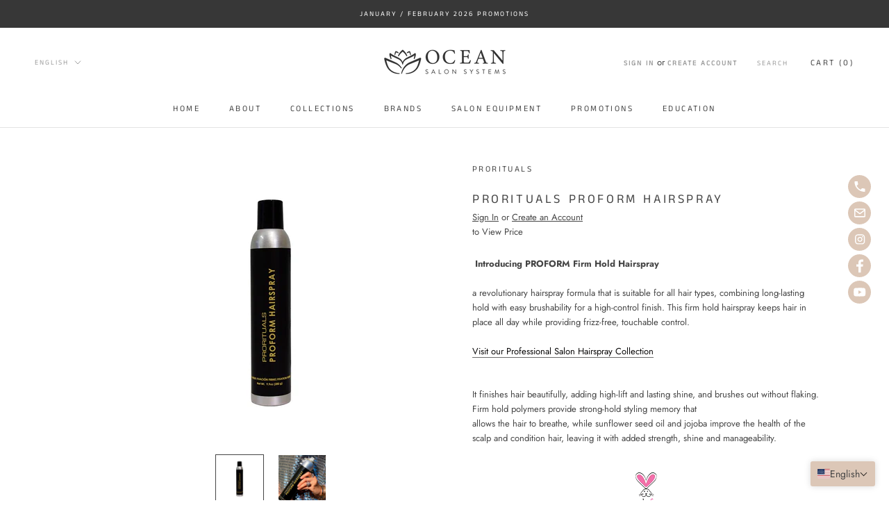

--- FILE ---
content_type: text/html; charset=utf-8
request_url: https://oceansalonsystems.com/products/proform-hairspray
body_size: 31833
content:
 
      <!doctype html>

<html class="no-js" lang="en">
  <head>
    <meta charset="utf-8"> 
    <meta http-equiv="X-UA-Compatible" content="IE=edge,chrome=1">
    <meta name="viewport" content="width=device-width, initial-scale=1.0, height=device-height, minimum-scale=1.0, maximum-scale=1.0">
    <meta name="theme-color" content="">

    <title>
      Prorituals Proform Hairspray &ndash; Ocean Salon Systems
    </title><meta name="description" content=" Introducing PROFORM Firm Hold Hairspray a revolutionary hairspray formula that is suitable for all hair types, combining long-lasting hold with easy brushability for a high-control finish. This firm hold hairspray keeps hair in place all day while providing frizz-free, touchable control. Visit our Professional Salon H"><link rel="canonical" href="https://oceansalonsystems.com/products/proform-hairspray"><link rel="shortcut icon" href="//oceansalonsystems.com/cdn/shop/files/OSS_LOTUS_BLACK_96x.png?v=1613792216" type="image/png"><meta property="og:type" content="product">
  <meta property="og:title" content="Prorituals Proform Hairspray"><meta property="og:image" content="http://oceansalonsystems.com/cdn/shop/products/prorituals-proform-hairspray-18601973547170.jpg?v=1652829115">
    <meta property="og:image:secure_url" content="https://oceansalonsystems.com/cdn/shop/products/prorituals-proform-hairspray-18601973547170.jpg?v=1652829115">
    <meta property="og:image:width" content="1000">
    <meta property="og:image:height" content="1000"><meta property="product:price:amount" content="11.00">


 

  <meta property="product:price:currency" content="USD"><meta property="og:description" content=" Introducing PROFORM Firm Hold Hairspray a revolutionary hairspray formula that is suitable for all hair types, combining long-lasting hold with easy brushability for a high-control finish. This firm hold hairspray keeps hair in place all day while providing frizz-free, touchable control. Visit our Professional Salon H"><meta property="og:url" content="https://oceansalonsystems.com/products/proform-hairspray">
<meta property="og:site_name" content="Ocean Salon Systems"><meta name="twitter:card" content="summary"><meta name="twitter:title" content="Prorituals Proform Hairspray">
  <meta name="twitter:description" content=" Introducing PROFORM Firm Hold Hairspray a revolutionary hairspray formula that is suitable for all hair types, combining long-lasting hold with easy brushability for a high-control finish. This firm hold hairspray keeps hair in place all day while providing frizz-free, touchable control. Visit our Professional Salon Hairspray Collection It finishes hair beautifully, adding high-lift and lasting shine, and brushes out without flaking. Firm hold polymers provide strong-hold styling memory thatallows the hair to breathe, while sunflower seed oil and jojoba improve the health of the scalp and condition hair, leaving it with added strength, shine and manageability. KEY BENEFITS:Sunflower Seed Oil helps stimulate hairgrowth and improves scalp health, Panthenol moisturizesand helps improve hair growth, Jojoba Oil enhancesconditioning for added strength, shine &amp;amp; manageability,Paraben-Free, Gluten-Free PRO GLOW THERMAL STYLING COCKTAIL  - GLOW SHINE &amp;amp; PROFORM HAIRSPRAY  Combining these two products provides excellent thermal protection and">
  <meta name="twitter:image" content="https://oceansalonsystems.com/cdn/shop/products/prorituals-proform-hairspray-18601973547170_600x600_crop_center.jpg?v=1652829115">
    <style>
  @font-face {
  font-family: "Anek Tamil";
  font-weight: 400;
  font-style: normal;
  font-display: fallback;
  src: url("//oceansalonsystems.com/cdn/fonts/anek_tamil/anektamil_n4.2c907daa645b7bbf6285dac0733760f08d99f2ba.woff2") format("woff2"),
       url("//oceansalonsystems.com/cdn/fonts/anek_tamil/anektamil_n4.58d2b7d33afb43473289c2390c1128013680474b.woff") format("woff");
}

  @font-face {
  font-family: Jost;
  font-weight: 400;
  font-style: normal;
  font-display: fallback;
  src: url("//oceansalonsystems.com/cdn/fonts/jost/jost_n4.d47a1b6347ce4a4c9f437608011273009d91f2b7.woff2") format("woff2"),
       url("//oceansalonsystems.com/cdn/fonts/jost/jost_n4.791c46290e672b3f85c3d1c651ef2efa3819eadd.woff") format("woff");
}


  @font-face {
  font-family: Jost;
  font-weight: 700;
  font-style: normal;
  font-display: fallback;
  src: url("//oceansalonsystems.com/cdn/fonts/jost/jost_n7.921dc18c13fa0b0c94c5e2517ffe06139c3615a3.woff2") format("woff2"),
       url("//oceansalonsystems.com/cdn/fonts/jost/jost_n7.cbfc16c98c1e195f46c536e775e4e959c5f2f22b.woff") format("woff");
}

  @font-face {
  font-family: Jost;
  font-weight: 400;
  font-style: italic;
  font-display: fallback;
  src: url("//oceansalonsystems.com/cdn/fonts/jost/jost_i4.b690098389649750ada222b9763d55796c5283a5.woff2") format("woff2"),
       url("//oceansalonsystems.com/cdn/fonts/jost/jost_i4.fd766415a47e50b9e391ae7ec04e2ae25e7e28b0.woff") format("woff");
}

  @font-face {
  font-family: Jost;
  font-weight: 700;
  font-style: italic;
  font-display: fallback;
  src: url("//oceansalonsystems.com/cdn/fonts/jost/jost_i7.d8201b854e41e19d7ed9b1a31fe4fe71deea6d3f.woff2") format("woff2"),
       url("//oceansalonsystems.com/cdn/fonts/jost/jost_i7.eae515c34e26b6c853efddc3fc0c552e0de63757.woff") format("woff");
}


  :root {
    --heading-font-family : "Anek Tamil", sans-serif;
    --heading-font-weight : 400;
    --heading-font-style  : normal;

    --text-font-family : Jost, sans-serif;
    --text-font-weight : 400;
    --text-font-style  : normal;

    --base-text-font-size   : 13px;
    --default-text-font-size: 14px;--background          : #ffffff;
    --background-rgb      : 255, 255, 255;
    --light-background    : #ffffff;
    --light-background-rgb: 255, 255, 255;
    --heading-color       : #454545;
    --text-color          : #454545;
    --text-color-rgb      : 69, 69, 69;
    --text-color-light    : #9d9d9d;
    --text-color-light-rgb: 157, 157, 157;
    --link-color          : #0a0909;
    --link-color-rgb      : 10, 9, 9;
    --border-color        : #e3e3e3;
    --border-color-rgb    : 227, 227, 227;

    --button-background    : #dcc7b7;
    --button-background-rgb: 220, 199, 183;
    --button-text-color    : #0a0909;

    --header-background       : #ffffff;
    --header-heading-color    : #454545;
    --header-light-text-color : #9d9d9d;
    --header-border-color     : #e3e3e3;

    --footer-background    : rgba(0,0,0,0);
    --footer-text-color    : #9d9d9d;
    --footer-heading-color : #454545;
    --footer-border-color  : rgba(24, 24, 24, 0.15);

    --navigation-background      : #454545;
    --navigation-background-rgb  : 69, 69, 69;
    --navigation-text-color      : #ffffff;
    --navigation-text-color-light: rgba(255, 255, 255, 0.5);
    --navigation-border-color    : rgba(255, 255, 255, 0.25);

    --newsletter-popup-background     : #f1e4d8;
    --newsletter-popup-text-color     : #454545;
    --newsletter-popup-text-color-rgb : 69, 69, 69;

    --secondary-elements-background       : #f1e4d8;
    --secondary-elements-background-rgb   : 55, 55, 55;
    --secondary-elements-text-color       : #373737;
    --secondary-elements-text-color-light : rgba(55, 55, 55, 0.5);
    --secondary-elements-border-color     : rgba(55, 55, 55, 0.25);

    --product-sale-price-color    : #f94c43;
    --product-sale-price-color-rgb: 249, 76, 67;

    /* Products */

    --horizontal-spacing-four-products-per-row: 60px;
        --horizontal-spacing-two-products-per-row : 60px;

    --vertical-spacing-four-products-per-row: 60px;
        --vertical-spacing-two-products-per-row : 75px;

    /* Animation */
    --drawer-transition-timing: cubic-bezier(0.645, 0.045, 0.355, 1);
    --header-base-height: 80px; /* We set a default for browsers that do not support CSS variables */

    /* Cursors */
    --cursor-zoom-in-svg    : url(//oceansalonsystems.com/cdn/shop/t/3/assets/cursor-zoom-in.svg?v=174614733836777429241597169320);
    --cursor-zoom-in-2x-svg : url(//oceansalonsystems.com/cdn/shop/t/3/assets/cursor-zoom-in-2x.svg?v=165995047460875994171597169320);
  }
</style>

<script>
  // IE11 does not have support for CSS variables, so we have to polyfill them
  if (!(((window || {}).CSS || {}).supports && window.CSS.supports('(--a: 0)'))) {
    const script = document.createElement('script');
    script.type = 'text/javascript';
    script.src = 'https://cdn.jsdelivr.net/npm/css-vars-ponyfill@2';
    script.onload = function() {
      cssVars({});
    };

    document.getElementsByTagName('head')[0].appendChild(script);
  }
</script>

    <script>window.performance && window.performance.mark && window.performance.mark('shopify.content_for_header.start');</script><meta name="google-site-verification" content="_Y4amZ9uAeWXi-rtGsMwzxEUkqcnBSsc26r-SkjyIzw">
<meta id="shopify-digital-wallet" name="shopify-digital-wallet" content="/45748256930/digital_wallets/dialog">
<link rel="alternate" hreflang="x-default" href="https://oceansalonsystems.com/products/proform-hairspray">
<link rel="alternate" hreflang="en" href="https://oceansalonsystems.com/products/proform-hairspray">
<link rel="alternate" hreflang="es" href="https://oceansalonsystems.com/es/products/proform-hairspray">
<link rel="alternate" type="application/json+oembed" href="https://oceansalonsystems.com/products/proform-hairspray.oembed">
<script async="async" src="/checkouts/internal/preloads.js?locale=en-US"></script>
<script id="shopify-features" type="application/json">{"accessToken":"413eb2ce9492627a972c97e04d4c62e5","betas":["rich-media-storefront-analytics"],"domain":"oceansalonsystems.com","predictiveSearch":true,"shopId":45748256930,"locale":"en"}</script>
<script>var Shopify = Shopify || {};
Shopify.shop = "ocean-salon-systems.myshopify.com";
Shopify.locale = "en";
Shopify.currency = {"active":"USD","rate":"1.0"};
Shopify.country = "US";
Shopify.theme = {"name":"Prestige","id":108248924322,"schema_name":"Prestige","schema_version":"4.9.0","theme_store_id":855,"role":"main"};
Shopify.theme.handle = "null";
Shopify.theme.style = {"id":null,"handle":null};
Shopify.cdnHost = "oceansalonsystems.com/cdn";
Shopify.routes = Shopify.routes || {};
Shopify.routes.root = "/";</script>
<script type="module">!function(o){(o.Shopify=o.Shopify||{}).modules=!0}(window);</script>
<script>!function(o){function n(){var o=[];function n(){o.push(Array.prototype.slice.apply(arguments))}return n.q=o,n}var t=o.Shopify=o.Shopify||{};t.loadFeatures=n(),t.autoloadFeatures=n()}(window);</script>
<script id="shop-js-analytics" type="application/json">{"pageType":"product"}</script>
<script defer="defer" async type="module" src="//oceansalonsystems.com/cdn/shopifycloud/shop-js/modules/v2/client.init-shop-cart-sync_BT-GjEfc.en.esm.js"></script>
<script defer="defer" async type="module" src="//oceansalonsystems.com/cdn/shopifycloud/shop-js/modules/v2/chunk.common_D58fp_Oc.esm.js"></script>
<script defer="defer" async type="module" src="//oceansalonsystems.com/cdn/shopifycloud/shop-js/modules/v2/chunk.modal_xMitdFEc.esm.js"></script>
<script type="module">
  await import("//oceansalonsystems.com/cdn/shopifycloud/shop-js/modules/v2/client.init-shop-cart-sync_BT-GjEfc.en.esm.js");
await import("//oceansalonsystems.com/cdn/shopifycloud/shop-js/modules/v2/chunk.common_D58fp_Oc.esm.js");
await import("//oceansalonsystems.com/cdn/shopifycloud/shop-js/modules/v2/chunk.modal_xMitdFEc.esm.js");

  window.Shopify.SignInWithShop?.initShopCartSync?.({"fedCMEnabled":true,"windoidEnabled":true});

</script>
<script>(function() {
  var isLoaded = false;
  function asyncLoad() {
    if (isLoaded) return;
    isLoaded = true;
    var urls = ["https:\/\/instafeed.nfcube.com\/cdn\/c9354a54ee9b398d82c44b0ba6a03e2d.js?shop=ocean-salon-systems.myshopify.com","https:\/\/smib-app.herokuapp.com\/get_script\/00e794c2b3ed11eb9d477a55be25ace0.js?v=963750\u0026shop=ocean-salon-systems.myshopify.com","https:\/\/cdncozyantitheft.addons.business\/js\/script_tags\/ocean-salon-systems\/fwEFTWvU7uy6bS6jH6C2Uv7LkzY6uLJR.js?shop=ocean-salon-systems.myshopify.com"];
    for (var i = 0; i < urls.length; i++) {
      var s = document.createElement('script');
      s.type = 'text/javascript';
      s.async = true;
      s.src = urls[i];
      var x = document.getElementsByTagName('script')[0];
      x.parentNode.insertBefore(s, x);
    }
  };
  if(window.attachEvent) {
    window.attachEvent('onload', asyncLoad);
  } else {
    window.addEventListener('load', asyncLoad, false);
  }
})();</script>
<script id="__st">var __st={"a":45748256930,"offset":-18000,"reqid":"901c84ef-840e-4979-8601-6183d3a88a06-1769218407","pageurl":"oceansalonsystems.com\/products\/proform-hairspray","u":"2290be346b58","p":"product","rtyp":"product","rid":5594026508450};</script>
<script>window.ShopifyPaypalV4VisibilityTracking = true;</script>
<script id="captcha-bootstrap">!function(){'use strict';const t='contact',e='account',n='new_comment',o=[[t,t],['blogs',n],['comments',n],[t,'customer']],c=[[e,'customer_login'],[e,'guest_login'],[e,'recover_customer_password'],[e,'create_customer']],r=t=>t.map((([t,e])=>`form[action*='/${t}']:not([data-nocaptcha='true']) input[name='form_type'][value='${e}']`)).join(','),a=t=>()=>t?[...document.querySelectorAll(t)].map((t=>t.form)):[];function s(){const t=[...o],e=r(t);return a(e)}const i='password',u='form_key',d=['recaptcha-v3-token','g-recaptcha-response','h-captcha-response',i],f=()=>{try{return window.sessionStorage}catch{return}},m='__shopify_v',_=t=>t.elements[u];function p(t,e,n=!1){try{const o=window.sessionStorage,c=JSON.parse(o.getItem(e)),{data:r}=function(t){const{data:e,action:n}=t;return t[m]||n?{data:e,action:n}:{data:t,action:n}}(c);for(const[e,n]of Object.entries(r))t.elements[e]&&(t.elements[e].value=n);n&&o.removeItem(e)}catch(o){console.error('form repopulation failed',{error:o})}}const l='form_type',E='cptcha';function T(t){t.dataset[E]=!0}const w=window,h=w.document,L='Shopify',v='ce_forms',y='captcha';let A=!1;((t,e)=>{const n=(g='f06e6c50-85a8-45c8-87d0-21a2b65856fe',I='https://cdn.shopify.com/shopifycloud/storefront-forms-hcaptcha/ce_storefront_forms_captcha_hcaptcha.v1.5.2.iife.js',D={infoText:'Protected by hCaptcha',privacyText:'Privacy',termsText:'Terms'},(t,e,n)=>{const o=w[L][v],c=o.bindForm;if(c)return c(t,g,e,D).then(n);var r;o.q.push([[t,g,e,D],n]),r=I,A||(h.body.append(Object.assign(h.createElement('script'),{id:'captcha-provider',async:!0,src:r})),A=!0)});var g,I,D;w[L]=w[L]||{},w[L][v]=w[L][v]||{},w[L][v].q=[],w[L][y]=w[L][y]||{},w[L][y].protect=function(t,e){n(t,void 0,e),T(t)},Object.freeze(w[L][y]),function(t,e,n,w,h,L){const[v,y,A,g]=function(t,e,n){const i=e?o:[],u=t?c:[],d=[...i,...u],f=r(d),m=r(i),_=r(d.filter((([t,e])=>n.includes(e))));return[a(f),a(m),a(_),s()]}(w,h,L),I=t=>{const e=t.target;return e instanceof HTMLFormElement?e:e&&e.form},D=t=>v().includes(t);t.addEventListener('submit',(t=>{const e=I(t);if(!e)return;const n=D(e)&&!e.dataset.hcaptchaBound&&!e.dataset.recaptchaBound,o=_(e),c=g().includes(e)&&(!o||!o.value);(n||c)&&t.preventDefault(),c&&!n&&(function(t){try{if(!f())return;!function(t){const e=f();if(!e)return;const n=_(t);if(!n)return;const o=n.value;o&&e.removeItem(o)}(t);const e=Array.from(Array(32),(()=>Math.random().toString(36)[2])).join('');!function(t,e){_(t)||t.append(Object.assign(document.createElement('input'),{type:'hidden',name:u})),t.elements[u].value=e}(t,e),function(t,e){const n=f();if(!n)return;const o=[...t.querySelectorAll(`input[type='${i}']`)].map((({name:t})=>t)),c=[...d,...o],r={};for(const[a,s]of new FormData(t).entries())c.includes(a)||(r[a]=s);n.setItem(e,JSON.stringify({[m]:1,action:t.action,data:r}))}(t,e)}catch(e){console.error('failed to persist form',e)}}(e),e.submit())}));const S=(t,e)=>{t&&!t.dataset[E]&&(n(t,e.some((e=>e===t))),T(t))};for(const o of['focusin','change'])t.addEventListener(o,(t=>{const e=I(t);D(e)&&S(e,y())}));const B=e.get('form_key'),M=e.get(l),P=B&&M;t.addEventListener('DOMContentLoaded',(()=>{const t=y();if(P)for(const e of t)e.elements[l].value===M&&p(e,B);[...new Set([...A(),...v().filter((t=>'true'===t.dataset.shopifyCaptcha))])].forEach((e=>S(e,t)))}))}(h,new URLSearchParams(w.location.search),n,t,e,['guest_login'])})(!1,!0)}();</script>
<script integrity="sha256-4kQ18oKyAcykRKYeNunJcIwy7WH5gtpwJnB7kiuLZ1E=" data-source-attribution="shopify.loadfeatures" defer="defer" src="//oceansalonsystems.com/cdn/shopifycloud/storefront/assets/storefront/load_feature-a0a9edcb.js" crossorigin="anonymous"></script>
<script data-source-attribution="shopify.dynamic_checkout.dynamic.init">var Shopify=Shopify||{};Shopify.PaymentButton=Shopify.PaymentButton||{isStorefrontPortableWallets:!0,init:function(){window.Shopify.PaymentButton.init=function(){};var t=document.createElement("script");t.src="https://oceansalonsystems.com/cdn/shopifycloud/portable-wallets/latest/portable-wallets.en.js",t.type="module",document.head.appendChild(t)}};
</script>
<script data-source-attribution="shopify.dynamic_checkout.buyer_consent">
  function portableWalletsHideBuyerConsent(e){var t=document.getElementById("shopify-buyer-consent"),n=document.getElementById("shopify-subscription-policy-button");t&&n&&(t.classList.add("hidden"),t.setAttribute("aria-hidden","true"),n.removeEventListener("click",e))}function portableWalletsShowBuyerConsent(e){var t=document.getElementById("shopify-buyer-consent"),n=document.getElementById("shopify-subscription-policy-button");t&&n&&(t.classList.remove("hidden"),t.removeAttribute("aria-hidden"),n.addEventListener("click",e))}window.Shopify?.PaymentButton&&(window.Shopify.PaymentButton.hideBuyerConsent=portableWalletsHideBuyerConsent,window.Shopify.PaymentButton.showBuyerConsent=portableWalletsShowBuyerConsent);
</script>
<script data-source-attribution="shopify.dynamic_checkout.cart.bootstrap">document.addEventListener("DOMContentLoaded",(function(){function t(){return document.querySelector("shopify-accelerated-checkout-cart, shopify-accelerated-checkout")}if(t())Shopify.PaymentButton.init();else{new MutationObserver((function(e,n){t()&&(Shopify.PaymentButton.init(),n.disconnect())})).observe(document.body,{childList:!0,subtree:!0})}}));
</script>

<script>window.performance && window.performance.mark && window.performance.mark('shopify.content_for_header.end');</script>

    <link rel="stylesheet" href="//oceansalonsystems.com/cdn/shop/t/3/assets/theme.css?v=127446324024139010701660168525">

    <script>
      // This allows to expose several variables to the global scope, to be used in scripts
      window.theme = {
        pageType: "product",
        moneyFormat: "${{amount}}",
        moneyWithCurrencyFormat: "${{amount}} USD",
        productImageSize: "natural",
        searchMode: "product",
        showPageTransition: false,
        showElementStaggering: false,
        showImageZooming: true
      };

      window.routes = {
        rootUrl: "\/",
        cartUrl: "\/cart",
        cartAddUrl: "\/cart\/add",
        cartChangeUrl: "\/cart\/change",
        searchUrl: "\/search",
        productRecommendationsUrl: "\/recommendations\/products"
      };

      window.languages = {
        cartAddNote: "Add Order Note",
        cartEditNote: "Edit Order Note",
        productImageLoadingError: "This image could not be loaded. Please try to reload the page.",
        productFormAddToCart: "Add to cart",
        productFormUnavailable: "Unavailable",
        productFormSoldOut: "Out of Stock",
        shippingEstimatorOneResult: "1 option available:",
        shippingEstimatorMoreResults: "{{count}} options available:",
        shippingEstimatorNoResults: "No shipping could be found"
      };

      window.lazySizesConfig = {
        loadHidden: false,
        hFac: 0.5,
        expFactor: 2,
        ricTimeout: 150,
        lazyClass: 'Image--lazyLoad',
        loadingClass: 'Image--lazyLoading',
        loadedClass: 'Image--lazyLoaded'
      };

      document.documentElement.className = document.documentElement.className.replace('no-js', 'js');
      document.documentElement.style.setProperty('--window-height', window.innerHeight + 'px');

      // We do a quick detection of some features (we could use Modernizr but for so little...)
      (function() {
        document.documentElement.className += ((window.CSS && window.CSS.supports('(position: sticky) or (position: -webkit-sticky)')) ? ' supports-sticky' : ' no-supports-sticky');
        document.documentElement.className += (window.matchMedia('(-moz-touch-enabled: 1), (hover: none)')).matches ? ' no-supports-hover' : ' supports-hover';
      }());
    </script>

    <script src="//oceansalonsystems.com/cdn/shop/t/3/assets/lazysizes.min.js?v=174358363404432586981597169307" async></script><script src="https://polyfill-fastly.net/v3/polyfill.min.js?unknown=polyfill&features=fetch,Element.prototype.closest,Element.prototype.remove,Element.prototype.classList,Array.prototype.includes,Array.prototype.fill,Object.assign,CustomEvent,IntersectionObserver,IntersectionObserverEntry,URL" defer></script>
    <script src="//oceansalonsystems.com/cdn/shop/t/3/assets/libs.min.js?v=26178543184394469741597169307" defer></script>
    <script src="//oceansalonsystems.com/cdn/shop/t/3/assets/theme.min.js?v=32957485377423529921597169312" defer></script>
    <script src="//oceansalonsystems.com/cdn/shop/t/3/assets/custom.js?v=183944157590872491501597169309" defer></script>

    <script>
      (function () {
        window.onpageshow = function() {
          if (window.theme.showPageTransition) {
            var pageTransition = document.querySelector('.PageTransition');

            if (pageTransition) {
              pageTransition.style.visibility = 'visible';
              pageTransition.style.opacity = '0';
            }
          }

          // When the page is loaded from the cache, we have to reload the cart content
          document.documentElement.dispatchEvent(new CustomEvent('cart:refresh', {
            bubbles: true
          }));
        };
      })();
    </script>

    
  <script type="application/ld+json">
  {
    "@context": "http://schema.org",
    "@type": "Product",
    "offers": [{
          "@type": "Offer",
          "name": "Default Title",
          "availability":"https://schema.org/InStock",
       


  
   "price":"Sign in to View Price",
       

 

   "priceCurrency":,
          "priceValidUntil": "2026-02-02","url": "/products/proform-hairspray/products/proform-hairspray?variant=35684874092706"
        }
],
    "brand": {
      "name": "Prorituals"
    },
    "name": "Prorituals Proform Hairspray",
    "description": " Introducing PROFORM Firm Hold Hairspray\na revolutionary hairspray formula that is suitable for all hair types, combining long-lasting hold with easy brushability for a high-control finish. This firm hold hairspray keeps hair in place all day while providing frizz-free, touchable control.\nVisit our Professional Salon Hairspray Collection\nIt finishes hair beautifully, adding high-lift and lasting shine, and brushes out without flaking. Firm hold polymers provide strong-hold styling memory thatallows the hair to breathe, while sunflower seed oil and jojoba improve the health of the scalp and condition hair, leaving it with added strength, shine and manageability.\n\nKEY BENEFITS:Sunflower Seed Oil helps stimulate hairgrowth and improves scalp health, Panthenol moisturizesand helps improve hair growth, Jojoba Oil enhancesconditioning for added strength, shine \u0026amp; manageability,Paraben-Free, Gluten-Free\nPRO GLOW THERMAL STYLING COCKTAIL\n - GLOW SHINE \u0026amp; PROFORM HAIRSPRAY\n Combining these two products provides excellent thermal protection and firm hold for setting with any hot tool. Apply a light mist of ProForm Hairspray to a section of hair, then apply a light mist of Glow Shine over the same section. Use your preferred hot tool for a firm hold and excellent thermal protection protection up to 350°.\n ",
    "category": "Hairspray",
    "url": "/products/proform-hairspray/products/proform-hairspray",
    "sku": "",
    "image": {
      "@type": "ImageObject",
      "url": "https://oceansalonsystems.com/cdn/shop/products/prorituals-proform-hairspray-18601973547170_1024x.jpg?v=1652829115",
      "image": "https://oceansalonsystems.com/cdn/shop/products/prorituals-proform-hairspray-18601973547170_1024x.jpg?v=1652829115",
      "name": "Prorituals Proform Hairspray Professional Salon Products",
      "width": "1024",
      "height": "1024"
    }
  }
  </script>



  <script type="application/ld+json">
  {
    "@context": "http://schema.org",
    "@type": "BreadcrumbList",
  "itemListElement": [{
      "@type": "ListItem",
      "position": 1,
      "name": "Translation missing: en.general.breadcrumb.home",
      "item": "https://oceansalonsystems.com"
    },{
          "@type": "ListItem",
          "position": 2,
          "name": "Prorituals Proform Hairspray",
          "item": "https://oceansalonsystems.com/products/proform-hairspray"
        }]
  }
  </script>

  <!-- BEGIN app block: shopify://apps/t-lab-ai-language-translate/blocks/language_switcher/b5b83690-efd4-434d-8c6a-a5cef4019faf --><!-- BEGIN app snippet: switcher_styling -->

<link href="//cdn.shopify.com/extensions/019bb762-7264-7b99-8d86-32684349d784/content-translation-297/assets/advanced-switcher.css" rel="stylesheet" type="text/css" media="all" />

<style>
  .tl-switcher-container.tl-custom-position {
    border-width: 0px;
    border-style: solid;
    border-color: #dcc7b7;
    background-color: #dcc7b7;
  }

  .tl-custom-position.top-right {
    top: 55px;
    right: 20px;
    bottom: auto;
    left: auto;
  }

  .tl-custom-position.top-left {
    top: 55px;
    right: auto;
    bottom: auto;
    left: 20px;
  }

  .tl-custom-position.bottom-left {
    position: fixed;
    top: auto;
    right: auto;
    bottom: 20px;
    left: 20px;
  }

  .tl-custom-position.bottom-right {
    position: fixed;
    top: auto;
    right: 20px;
    bottom: 20px;
    left: auto;
  }

  .tl-custom-position > div {
    font-size: 14px;
    color: #454545;
  }

  .tl-custom-position .tl-label {
    color: #454545;
  }

  .tl-dropdown,
  .tl-overlay,
  .tl-options {
    display: none;
  }

  .tl-dropdown.bottom-right,
  .tl-dropdown.bottom-left {
    bottom: 100%;
    top: auto;
  }

  .tl-dropdown.top-right,
  .tl-dropdown.bottom-right {
    right: 0;
    left: auto;
  }

  .tl-options.bottom-right,
  .tl-options.bottom-left {
    bottom: 100%;
    top: auto;
  }

  .tl-options.top-right,
  .tl-options.bottom-right {
    right: 0;
    left: auto;
  }

  div:not(.tl-inner) > .tl-switcher .tl-select,
  div.tl-selections {
    border-width: 0px;
  }

  

  
</style>
<!-- END app snippet -->

<script type="text/template" id="tl-switcher-template">
  <div class="tl-switcher-container hidden bottom-right">
    
        <!-- BEGIN app snippet: language_form --><div class="tl-switcher tl-language"><form method="post" action="/localization" id="localization_form" accept-charset="UTF-8" class="shopify-localization-form" enctype="multipart/form-data"><input type="hidden" name="form_type" value="localization" /><input type="hidden" name="utf8" value="✓" /><input type="hidden" name="_method" value="put" /><input type="hidden" name="return_to" value="/products/proform-hairspray" />
    <div class="tl-select">
      
          <img
            class="tl-flag"
            loading="lazy"
            width="20"
            height="18"
            alt="Language switcher country flag for English"
            src="https://cdn.shopify.com/extensions/019bb762-7264-7b99-8d86-32684349d784/content-translation-297/assets/us.svg"
          >
            <span class="tl-label tl-name">English</span>
      
    </div>
    <ul class="tl-options bottom-right" role="list">
      
          <li
            class="tl-option active"
            data-value="en"
          >
              <img
                class="tl-flag"
                loading="lazy"
                width="20"
                height="18"
                alt="Language dropdown option country flag for English"
                src="https://cdn.shopify.com/extensions/019bb762-7264-7b99-8d86-32684349d784/content-translation-297/assets/us.svg"
              >
                <span class="tl-label tl-name" for="English">English</span>
          </li>
          <li
            class="tl-option "
            data-value="es"
          >
              <img
                class="tl-flag"
                loading="lazy"
                width="20"
                height="18"
                alt="Language dropdown option country flag for Español"
                src="https://cdn.shopify.com/extensions/019bb762-7264-7b99-8d86-32684349d784/content-translation-297/assets/es.svg"
              >
                <span class="tl-label tl-name" for="Español">Español</span>
          </li>
      
    </ul>
    <input type="hidden" name="country_code" value="US">
    <input type="hidden" name="language_code" value="en"></form>
</div>
<!-- END app snippet -->

      
    <!-- BEGIN app snippet: language_form2 --><div class="tl-languages-unwrap" style="display: none;"><form method="post" action="/localization" id="localization_form" accept-charset="UTF-8" class="shopify-localization-form" enctype="multipart/form-data"><input type="hidden" name="form_type" value="localization" /><input type="hidden" name="utf8" value="✓" /><input type="hidden" name="_method" value="put" /><input type="hidden" name="return_to" value="/products/proform-hairspray" />
    <ul class="tl-options" role="list">
      
          <li
            class="tl-option active"
            data-value="en"
          >
                <span class="tl-label tl-name" for="English">English</span>
          </li>
          <li
            class="tl-option "
            data-value="es"
          >
                <span class="tl-label tl-name" for="Español">Español</span>
          </li>
      
    </ul>
    <input type="hidden" name="country_code" value="US">
    <input type="hidden" name="language_code" value="en"></form>
</div>
<!-- END app snippet -->
  </div>
</script>

<!-- BEGIN app snippet: switcher_init_script --><script>
  "use strict";
  (()=>{let s="tlSwitcherReady",l="hidden";function c(i,r,t=0){var e=i.map(function(e){return document.querySelector(e)});if(e.every(function(e){return!!e}))r(e);else{let e=new MutationObserver(function(e,t){var n=i.map(function(e){return document.querySelector(e)});n.every(function(e){return!!e})&&(t.disconnect(),r(n))});e.observe(document.documentElement,{childList:!0,subtree:!0}),0<t&&setTimeout(function(){e.disconnect()},t)}}let a=function(c,a){return function(t){var n=t[0],i=t[1];if(n&&i){var r=n.cloneNode(!0);let e=!1;switch(a){case"before":var o=i.parentElement;o&&(o.insertBefore(r,i),e=!0);break;case"after":o=i.parentElement;o&&(o.insertBefore(r,i.nextSibling),e=!0);break;case"in-element-prepend":o=i.firstChild;i.insertBefore(r,o),e=!0;break;case"in-element":i.appendChild(r),e=!0}e&&(r instanceof HTMLElement&&(r.classList.add(c),r.classList.remove(l)),t=new CustomEvent(s,{detail:{switcherElement:r}}),document.dispatchEvent(t))}}};function r(e){switch(e.switcherPosition){case"header":t=e.switcherPrototypeSelector,i=e.headerRelativePosition,r=e.mobileRefElement,o=e.mobileRelativePosition,(n=e.headerRefElement)&&n.split(",").map(e=>e.trim()).filter(Boolean).forEach(e=>{c([t,e],a("desktop",i),3e3)}),r&&r.split(",").map(e=>e.trim()).filter(Boolean).forEach(e=>{c([t,e],a("mobile",o))});break;case"custom":n=e.switcherPrototypeSelector,(n=document.querySelector(n))&&(n.classList.add("tl-custom-position"),n.classList.remove(l),n=new CustomEvent(s,{detail:{switcherElement:n}}),document.dispatchEvent(n))}var t,n,i,r,o}void 0===window.TranslationLab&&(window.TranslationLab={}),window.TranslationLab.Switcher={configure:function(i){c(["body"],e=>{var t,n=document.getElementById("tl-switcher-template");n&&((t=document.createElement("div")).innerHTML=n.innerHTML,n=t.querySelector(".tl-switcher-container"))&&(t=n.cloneNode(!0),e[0])&&e[0].appendChild(t),r(i)})}}})();
</script><!-- END app snippet -->

<script>
  (function () {

    var enabledShopCurrenciesJson = '[{"name":"United States Dollar","iso_code":"USD","symbol":"$"}]';
    var availableCountriesJson = '[{"name":"Afghanistan","iso_code":"AF","currency_code":"USD"},{"name":"Åland Islands","iso_code":"AX","currency_code":"USD"},{"name":"Albania","iso_code":"AL","currency_code":"USD"},{"name":"Algeria","iso_code":"DZ","currency_code":"USD"},{"name":"Andorra","iso_code":"AD","currency_code":"USD"},{"name":"Angola","iso_code":"AO","currency_code":"USD"},{"name":"Anguilla","iso_code":"AI","currency_code":"USD"},{"name":"Antigua &amp; Barbuda","iso_code":"AG","currency_code":"USD"},{"name":"Argentina","iso_code":"AR","currency_code":"USD"},{"name":"Armenia","iso_code":"AM","currency_code":"USD"},{"name":"Aruba","iso_code":"AW","currency_code":"USD"},{"name":"Ascension Island","iso_code":"AC","currency_code":"USD"},{"name":"Australia","iso_code":"AU","currency_code":"USD"},{"name":"Austria","iso_code":"AT","currency_code":"USD"},{"name":"Azerbaijan","iso_code":"AZ","currency_code":"USD"},{"name":"Bahamas","iso_code":"BS","currency_code":"USD"},{"name":"Bahrain","iso_code":"BH","currency_code":"USD"},{"name":"Bangladesh","iso_code":"BD","currency_code":"USD"},{"name":"Barbados","iso_code":"BB","currency_code":"USD"},{"name":"Belarus","iso_code":"BY","currency_code":"USD"},{"name":"Belgium","iso_code":"BE","currency_code":"USD"},{"name":"Belize","iso_code":"BZ","currency_code":"USD"},{"name":"Benin","iso_code":"BJ","currency_code":"USD"},{"name":"Bermuda","iso_code":"BM","currency_code":"USD"},{"name":"Bhutan","iso_code":"BT","currency_code":"USD"},{"name":"Bolivia","iso_code":"BO","currency_code":"USD"},{"name":"Bosnia &amp; Herzegovina","iso_code":"BA","currency_code":"USD"},{"name":"Botswana","iso_code":"BW","currency_code":"USD"},{"name":"Brazil","iso_code":"BR","currency_code":"USD"},{"name":"British Indian Ocean Territory","iso_code":"IO","currency_code":"USD"},{"name":"British Virgin Islands","iso_code":"VG","currency_code":"USD"},{"name":"Brunei","iso_code":"BN","currency_code":"USD"},{"name":"Bulgaria","iso_code":"BG","currency_code":"USD"},{"name":"Burkina Faso","iso_code":"BF","currency_code":"USD"},{"name":"Burundi","iso_code":"BI","currency_code":"USD"},{"name":"Cambodia","iso_code":"KH","currency_code":"USD"},{"name":"Cameroon","iso_code":"CM","currency_code":"USD"},{"name":"Canada","iso_code":"CA","currency_code":"USD"},{"name":"Cape Verde","iso_code":"CV","currency_code":"USD"},{"name":"Caribbean Netherlands","iso_code":"BQ","currency_code":"USD"},{"name":"Cayman Islands","iso_code":"KY","currency_code":"USD"},{"name":"Central African Republic","iso_code":"CF","currency_code":"USD"},{"name":"Chad","iso_code":"TD","currency_code":"USD"},{"name":"Chile","iso_code":"CL","currency_code":"USD"},{"name":"China","iso_code":"CN","currency_code":"USD"},{"name":"Christmas Island","iso_code":"CX","currency_code":"USD"},{"name":"Cocos (Keeling) Islands","iso_code":"CC","currency_code":"USD"},{"name":"Colombia","iso_code":"CO","currency_code":"USD"},{"name":"Comoros","iso_code":"KM","currency_code":"USD"},{"name":"Congo - Brazzaville","iso_code":"CG","currency_code":"USD"},{"name":"Congo - Kinshasa","iso_code":"CD","currency_code":"USD"},{"name":"Cook Islands","iso_code":"CK","currency_code":"USD"},{"name":"Costa Rica","iso_code":"CR","currency_code":"USD"},{"name":"Côte d’Ivoire","iso_code":"CI","currency_code":"USD"},{"name":"Croatia","iso_code":"HR","currency_code":"USD"},{"name":"Curaçao","iso_code":"CW","currency_code":"USD"},{"name":"Cyprus","iso_code":"CY","currency_code":"USD"},{"name":"Czechia","iso_code":"CZ","currency_code":"USD"},{"name":"Denmark","iso_code":"DK","currency_code":"USD"},{"name":"Djibouti","iso_code":"DJ","currency_code":"USD"},{"name":"Dominica","iso_code":"DM","currency_code":"USD"},{"name":"Dominican Republic","iso_code":"DO","currency_code":"USD"},{"name":"Ecuador","iso_code":"EC","currency_code":"USD"},{"name":"Egypt","iso_code":"EG","currency_code":"USD"},{"name":"El Salvador","iso_code":"SV","currency_code":"USD"},{"name":"Equatorial Guinea","iso_code":"GQ","currency_code":"USD"},{"name":"Eritrea","iso_code":"ER","currency_code":"USD"},{"name":"Estonia","iso_code":"EE","currency_code":"USD"},{"name":"Eswatini","iso_code":"SZ","currency_code":"USD"},{"name":"Ethiopia","iso_code":"ET","currency_code":"USD"},{"name":"Falkland Islands","iso_code":"FK","currency_code":"USD"},{"name":"Faroe Islands","iso_code":"FO","currency_code":"USD"},{"name":"Fiji","iso_code":"FJ","currency_code":"USD"},{"name":"Finland","iso_code":"FI","currency_code":"USD"},{"name":"France","iso_code":"FR","currency_code":"USD"},{"name":"French Guiana","iso_code":"GF","currency_code":"USD"},{"name":"French Polynesia","iso_code":"PF","currency_code":"USD"},{"name":"French Southern Territories","iso_code":"TF","currency_code":"USD"},{"name":"Gabon","iso_code":"GA","currency_code":"USD"},{"name":"Gambia","iso_code":"GM","currency_code":"USD"},{"name":"Georgia","iso_code":"GE","currency_code":"USD"},{"name":"Germany","iso_code":"DE","currency_code":"USD"},{"name":"Ghana","iso_code":"GH","currency_code":"USD"},{"name":"Gibraltar","iso_code":"GI","currency_code":"USD"},{"name":"Greece","iso_code":"GR","currency_code":"USD"},{"name":"Greenland","iso_code":"GL","currency_code":"USD"},{"name":"Grenada","iso_code":"GD","currency_code":"USD"},{"name":"Guadeloupe","iso_code":"GP","currency_code":"USD"},{"name":"Guatemala","iso_code":"GT","currency_code":"USD"},{"name":"Guernsey","iso_code":"GG","currency_code":"USD"},{"name":"Guinea","iso_code":"GN","currency_code":"USD"},{"name":"Guinea-Bissau","iso_code":"GW","currency_code":"USD"},{"name":"Guyana","iso_code":"GY","currency_code":"USD"},{"name":"Haiti","iso_code":"HT","currency_code":"USD"},{"name":"Honduras","iso_code":"HN","currency_code":"USD"},{"name":"Hong Kong SAR","iso_code":"HK","currency_code":"USD"},{"name":"Hungary","iso_code":"HU","currency_code":"USD"},{"name":"Iceland","iso_code":"IS","currency_code":"USD"},{"name":"India","iso_code":"IN","currency_code":"USD"},{"name":"Indonesia","iso_code":"ID","currency_code":"USD"},{"name":"Iraq","iso_code":"IQ","currency_code":"USD"},{"name":"Ireland","iso_code":"IE","currency_code":"USD"},{"name":"Isle of Man","iso_code":"IM","currency_code":"USD"},{"name":"Israel","iso_code":"IL","currency_code":"USD"},{"name":"Italy","iso_code":"IT","currency_code":"USD"},{"name":"Jamaica","iso_code":"JM","currency_code":"USD"},{"name":"Japan","iso_code":"JP","currency_code":"USD"},{"name":"Jersey","iso_code":"JE","currency_code":"USD"},{"name":"Jordan","iso_code":"JO","currency_code":"USD"},{"name":"Kazakhstan","iso_code":"KZ","currency_code":"USD"},{"name":"Kenya","iso_code":"KE","currency_code":"USD"},{"name":"Kiribati","iso_code":"KI","currency_code":"USD"},{"name":"Kosovo","iso_code":"XK","currency_code":"USD"},{"name":"Kuwait","iso_code":"KW","currency_code":"USD"},{"name":"Kyrgyzstan","iso_code":"KG","currency_code":"USD"},{"name":"Laos","iso_code":"LA","currency_code":"USD"},{"name":"Latvia","iso_code":"LV","currency_code":"USD"},{"name":"Lebanon","iso_code":"LB","currency_code":"USD"},{"name":"Lesotho","iso_code":"LS","currency_code":"USD"},{"name":"Liberia","iso_code":"LR","currency_code":"USD"},{"name":"Libya","iso_code":"LY","currency_code":"USD"},{"name":"Liechtenstein","iso_code":"LI","currency_code":"USD"},{"name":"Lithuania","iso_code":"LT","currency_code":"USD"},{"name":"Luxembourg","iso_code":"LU","currency_code":"USD"},{"name":"Macao SAR","iso_code":"MO","currency_code":"USD"},{"name":"Madagascar","iso_code":"MG","currency_code":"USD"},{"name":"Malawi","iso_code":"MW","currency_code":"USD"},{"name":"Malaysia","iso_code":"MY","currency_code":"USD"},{"name":"Maldives","iso_code":"MV","currency_code":"USD"},{"name":"Mali","iso_code":"ML","currency_code":"USD"},{"name":"Malta","iso_code":"MT","currency_code":"USD"},{"name":"Martinique","iso_code":"MQ","currency_code":"USD"},{"name":"Mauritania","iso_code":"MR","currency_code":"USD"},{"name":"Mauritius","iso_code":"MU","currency_code":"USD"},{"name":"Mayotte","iso_code":"YT","currency_code":"USD"},{"name":"Mexico","iso_code":"MX","currency_code":"USD"},{"name":"Moldova","iso_code":"MD","currency_code":"USD"},{"name":"Monaco","iso_code":"MC","currency_code":"USD"},{"name":"Mongolia","iso_code":"MN","currency_code":"USD"},{"name":"Montenegro","iso_code":"ME","currency_code":"USD"},{"name":"Montserrat","iso_code":"MS","currency_code":"USD"},{"name":"Morocco","iso_code":"MA","currency_code":"USD"},{"name":"Mozambique","iso_code":"MZ","currency_code":"USD"},{"name":"Myanmar (Burma)","iso_code":"MM","currency_code":"USD"},{"name":"Namibia","iso_code":"NA","currency_code":"USD"},{"name":"Nauru","iso_code":"NR","currency_code":"USD"},{"name":"Nepal","iso_code":"NP","currency_code":"USD"},{"name":"Netherlands","iso_code":"NL","currency_code":"USD"},{"name":"New Caledonia","iso_code":"NC","currency_code":"USD"},{"name":"New Zealand","iso_code":"NZ","currency_code":"USD"},{"name":"Nicaragua","iso_code":"NI","currency_code":"USD"},{"name":"Niger","iso_code":"NE","currency_code":"USD"},{"name":"Nigeria","iso_code":"NG","currency_code":"USD"},{"name":"Niue","iso_code":"NU","currency_code":"USD"},{"name":"Norfolk Island","iso_code":"NF","currency_code":"USD"},{"name":"North Macedonia","iso_code":"MK","currency_code":"USD"},{"name":"Norway","iso_code":"NO","currency_code":"USD"},{"name":"Oman","iso_code":"OM","currency_code":"USD"},{"name":"Pakistan","iso_code":"PK","currency_code":"USD"},{"name":"Palestinian Territories","iso_code":"PS","currency_code":"USD"},{"name":"Panama","iso_code":"PA","currency_code":"USD"},{"name":"Papua New Guinea","iso_code":"PG","currency_code":"USD"},{"name":"Paraguay","iso_code":"PY","currency_code":"USD"},{"name":"Peru","iso_code":"PE","currency_code":"USD"},{"name":"Philippines","iso_code":"PH","currency_code":"USD"},{"name":"Pitcairn Islands","iso_code":"PN","currency_code":"USD"},{"name":"Poland","iso_code":"PL","currency_code":"USD"},{"name":"Portugal","iso_code":"PT","currency_code":"USD"},{"name":"Qatar","iso_code":"QA","currency_code":"USD"},{"name":"Réunion","iso_code":"RE","currency_code":"USD"},{"name":"Romania","iso_code":"RO","currency_code":"USD"},{"name":"Russia","iso_code":"RU","currency_code":"USD"},{"name":"Rwanda","iso_code":"RW","currency_code":"USD"},{"name":"Samoa","iso_code":"WS","currency_code":"USD"},{"name":"San Marino","iso_code":"SM","currency_code":"USD"},{"name":"São Tomé &amp; Príncipe","iso_code":"ST","currency_code":"USD"},{"name":"Saudi Arabia","iso_code":"SA","currency_code":"USD"},{"name":"Senegal","iso_code":"SN","currency_code":"USD"},{"name":"Serbia","iso_code":"RS","currency_code":"USD"},{"name":"Seychelles","iso_code":"SC","currency_code":"USD"},{"name":"Sierra Leone","iso_code":"SL","currency_code":"USD"},{"name":"Singapore","iso_code":"SG","currency_code":"USD"},{"name":"Sint Maarten","iso_code":"SX","currency_code":"USD"},{"name":"Slovakia","iso_code":"SK","currency_code":"USD"},{"name":"Slovenia","iso_code":"SI","currency_code":"USD"},{"name":"Solomon Islands","iso_code":"SB","currency_code":"USD"},{"name":"Somalia","iso_code":"SO","currency_code":"USD"},{"name":"South Africa","iso_code":"ZA","currency_code":"USD"},{"name":"South Georgia &amp; South Sandwich Islands","iso_code":"GS","currency_code":"USD"},{"name":"South Korea","iso_code":"KR","currency_code":"USD"},{"name":"South Sudan","iso_code":"SS","currency_code":"USD"},{"name":"Spain","iso_code":"ES","currency_code":"USD"},{"name":"Sri Lanka","iso_code":"LK","currency_code":"USD"},{"name":"St. Barthélemy","iso_code":"BL","currency_code":"USD"},{"name":"St. Helena","iso_code":"SH","currency_code":"USD"},{"name":"St. Kitts &amp; Nevis","iso_code":"KN","currency_code":"USD"},{"name":"St. Lucia","iso_code":"LC","currency_code":"USD"},{"name":"St. Martin","iso_code":"MF","currency_code":"USD"},{"name":"St. Pierre &amp; Miquelon","iso_code":"PM","currency_code":"USD"},{"name":"St. Vincent &amp; Grenadines","iso_code":"VC","currency_code":"USD"},{"name":"Sudan","iso_code":"SD","currency_code":"USD"},{"name":"Suriname","iso_code":"SR","currency_code":"USD"},{"name":"Svalbard &amp; Jan Mayen","iso_code":"SJ","currency_code":"USD"},{"name":"Sweden","iso_code":"SE","currency_code":"USD"},{"name":"Switzerland","iso_code":"CH","currency_code":"USD"},{"name":"Taiwan","iso_code":"TW","currency_code":"USD"},{"name":"Tajikistan","iso_code":"TJ","currency_code":"USD"},{"name":"Tanzania","iso_code":"TZ","currency_code":"USD"},{"name":"Thailand","iso_code":"TH","currency_code":"USD"},{"name":"Timor-Leste","iso_code":"TL","currency_code":"USD"},{"name":"Togo","iso_code":"TG","currency_code":"USD"},{"name":"Tokelau","iso_code":"TK","currency_code":"USD"},{"name":"Tonga","iso_code":"TO","currency_code":"USD"},{"name":"Trinidad &amp; Tobago","iso_code":"TT","currency_code":"USD"},{"name":"Tristan da Cunha","iso_code":"TA","currency_code":"USD"},{"name":"Tunisia","iso_code":"TN","currency_code":"USD"},{"name":"Türkiye","iso_code":"TR","currency_code":"USD"},{"name":"Turkmenistan","iso_code":"TM","currency_code":"USD"},{"name":"Turks &amp; Caicos Islands","iso_code":"TC","currency_code":"USD"},{"name":"Tuvalu","iso_code":"TV","currency_code":"USD"},{"name":"U.S. Outlying Islands","iso_code":"UM","currency_code":"USD"},{"name":"Uganda","iso_code":"UG","currency_code":"USD"},{"name":"Ukraine","iso_code":"UA","currency_code":"USD"},{"name":"United Arab Emirates","iso_code":"AE","currency_code":"USD"},{"name":"United Kingdom","iso_code":"GB","currency_code":"USD"},{"name":"United States","iso_code":"US","currency_code":"USD"},{"name":"Uruguay","iso_code":"UY","currency_code":"USD"},{"name":"Uzbekistan","iso_code":"UZ","currency_code":"USD"},{"name":"Vanuatu","iso_code":"VU","currency_code":"USD"},{"name":"Vatican City","iso_code":"VA","currency_code":"USD"},{"name":"Venezuela","iso_code":"VE","currency_code":"USD"},{"name":"Vietnam","iso_code":"VN","currency_code":"USD"},{"name":"Wallis &amp; Futuna","iso_code":"WF","currency_code":"USD"},{"name":"Western Sahara","iso_code":"EH","currency_code":"USD"},{"name":"Yemen","iso_code":"YE","currency_code":"USD"},{"name":"Zambia","iso_code":"ZM","currency_code":"USD"},{"name":"Zimbabwe","iso_code":"ZW","currency_code":"USD"}]';

    if (typeof window.TranslationLab === 'undefined') {
      window.TranslationLab = {};
    }

    window.TranslationLab.CurrencySettings = {
      themeMoneyFormat: "${{amount}}",
      themeMoneyWithCurrencyFormat: "${{amount}} USD",
      format: 'money_with_currency_format',
      isRtl: false
    };

    window.TranslationLab.switcherSettings = {
      switcherMode: 'language',
      labelType: 'language-name',
      showFlags: true,
      useSwitcherIcon: false,
      imgFileTemplate: 'https://cdn.shopify.com/extensions/019bb762-7264-7b99-8d86-32684349d784/content-translation-297/assets/[country-code].svg',

      isModal: false,

      currencyFormatClass: 'span.money, span.tlab-currency-format, .price-item, .price, .price-sale, .price-compare, .product__price, .product__price--sale, .product__price--old, .jsPrice',
      shopCurrencyCode: "USD" || "USD",

      langCurrencies: null,

      currentLocale: 'en',
      languageList: JSON.parse("[{\r\n\"name\": \"English\",\r\n\"endonym_name\": \"English\",\r\n\"iso_code\": \"en\",\r\n\"display_code\": \"en\",\r\n\"primary\": true,\"flag\": \"https:\/\/cdn.shopify.com\/extensions\/019bb762-7264-7b99-8d86-32684349d784\/content-translation-297\/assets\/us.svg\",\r\n\"region\": null,\r\n\"regions\": null,\r\n\"root_url\": \"\\\/\"\r\n},{\r\n\"name\": \"Spanish\",\r\n\"endonym_name\": \"Español\",\r\n\"iso_code\": \"es\",\r\n\"display_code\": \"es\",\r\n\"primary\": false,\"flag\": \"https:\/\/cdn.shopify.com\/extensions\/019bb762-7264-7b99-8d86-32684349d784\/content-translation-297\/assets\/es.svg\",\r\n\"region\": null,\r\n\"regions\": null,\r\n\"root_url\": \"\\\/es\"\r\n}]"),

      currentCountry: 'US',
      availableCountries: JSON.parse(availableCountriesJson),

      enabledShopCurrencies: JSON.parse(enabledShopCurrenciesJson),

      addNoRedirect: false,
      addLanguageCode: false,
    };

    function getShopifyThemeName() {
      if (window.Shopify && window.Shopify.theme && window.Shopify.theme.name) {
        return window.Shopify.theme.name.toLowerCase();
      }
      return null;
    }

    function find(collection, predicate) {
      for (var i = 0; i < collection.length; i++) {
        if (predicate(collection[i])) {
          return collection[i];
        }
      }
      return null;
    }

    function getCurrenciesForLanguage(languageCode, languageCurrencies, defaultCurrencyCode) {
      if (!languageCode || !languageCurrencies) {
        return {
          languageCode: '',
          currencies: [{ code: defaultCurrencyCode }]
        };
      }
      const langCodePart = languageCode.split('-')[0];
      const langCurrencyMapping = find(languageCurrencies, function(x) { return x.languageCode === languageCode || x.languageCode === langCodePart; });
      const defaultCurrenciesForLanguage = {
        languageCode: languageCode,
        currencies: [{ code: defaultCurrencyCode }]
      };
      return langCurrencyMapping ?? defaultCurrenciesForLanguage;
    }

    function findCurrencyForLanguage(langCurrencies, languageCode, currencyCode, defaultCurrencyCode) {
      if (!languageCode) return null
      const langCurrencyMapping = getCurrenciesForLanguage(languageCode, langCurrencies, defaultCurrencyCode);
      if (!currencyCode)  return langCurrencyMapping.currencies[0];
      const currency = find(langCurrencyMapping.currencies, function(currency) { return currency.code === currencyCode; });
      if (!currency) return langCurrencyMapping.currencies[0];
      return currency;
    }

    function getCurrentCurrencyCode(languageCurrencies, language, shopCurrencyCode) {
      const queryParamCurrencyCode = getQueryParam('currency');
      if (queryParamCurrencyCode) {
        window.TranslationLab.currencyCookie.write(queryParamCurrencyCode.toUpperCase());
        deleteQueryParam('currency');
      }

      const savedCurrencyCode = window.TranslationLab.currencyCookie.read() ?? null;
      const currencyForCurrentLanguage = findCurrencyForLanguage(languageCurrencies, language.iso_code, savedCurrencyCode, shopCurrencyCode);
      return currencyForCurrentLanguage ? currencyForCurrentLanguage.code : shopCurrencyCode;
    }

    function getQueryParam(param) {
      const queryString = window.location.search;
      const urlParams = new URLSearchParams(queryString);
      const paramValue = urlParams.get(param);
      return paramValue;
    }

    function deleteQueryParam(param) {
      const url = new URL(window.location.href);
      url.searchParams.delete(param);
      window.history.replaceState({}, '', url.toString());
    }

    window.TranslationLab.currencyCookie = {
        name: 'translation-lab-currency',
        write: function (currency) {
            window.localStorage.setItem(this.name, currency);
        },
        read: function () {
            return window.localStorage.getItem(this.name);
        },
        destroy: function () {
            window.localStorage.removeItem(this.name);
        }
    }

    window.TranslationLab.currencyService = {
      getCurrenciesForLanguage: getCurrenciesForLanguage,
      findCurrencyForLanguage: findCurrencyForLanguage,
      getCurrentCurrencyCode: getCurrentCurrencyCode
    }

    var switcherOptions = {
      shopifyThemeName: getShopifyThemeName(),
      switcherPrototypeSelector: '.tl-switcher-container.hidden',
      switcherPosition: 'custom',
      headerRefElement: '',
      headerRelativePosition: 'before',
      mobileRefElement: '',
      mobileRelativePosition: 'before',
    };

    window.TranslationLab.Switcher.configure(switcherOptions);

  })();
</script>



<script defer="defer" src="https://cdn.shopify.com/extensions/019bb762-7264-7b99-8d86-32684349d784/content-translation-297/assets/advanced-switcher.js" type="text/javascript"></script>


<!-- END app block --><link href="https://monorail-edge.shopifysvc.com" rel="dns-prefetch">
<script>(function(){if ("sendBeacon" in navigator && "performance" in window) {try {var session_token_from_headers = performance.getEntriesByType('navigation')[0].serverTiming.find(x => x.name == '_s').description;} catch {var session_token_from_headers = undefined;}var session_cookie_matches = document.cookie.match(/_shopify_s=([^;]*)/);var session_token_from_cookie = session_cookie_matches && session_cookie_matches.length === 2 ? session_cookie_matches[1] : "";var session_token = session_token_from_headers || session_token_from_cookie || "";function handle_abandonment_event(e) {var entries = performance.getEntries().filter(function(entry) {return /monorail-edge.shopifysvc.com/.test(entry.name);});if (!window.abandonment_tracked && entries.length === 0) {window.abandonment_tracked = true;var currentMs = Date.now();var navigation_start = performance.timing.navigationStart;var payload = {shop_id: 45748256930,url: window.location.href,navigation_start,duration: currentMs - navigation_start,session_token,page_type: "product"};window.navigator.sendBeacon("https://monorail-edge.shopifysvc.com/v1/produce", JSON.stringify({schema_id: "online_store_buyer_site_abandonment/1.1",payload: payload,metadata: {event_created_at_ms: currentMs,event_sent_at_ms: currentMs}}));}}window.addEventListener('pagehide', handle_abandonment_event);}}());</script>
<script id="web-pixels-manager-setup">(function e(e,d,r,n,o){if(void 0===o&&(o={}),!Boolean(null===(a=null===(i=window.Shopify)||void 0===i?void 0:i.analytics)||void 0===a?void 0:a.replayQueue)){var i,a;window.Shopify=window.Shopify||{};var t=window.Shopify;t.analytics=t.analytics||{};var s=t.analytics;s.replayQueue=[],s.publish=function(e,d,r){return s.replayQueue.push([e,d,r]),!0};try{self.performance.mark("wpm:start")}catch(e){}var l=function(){var e={modern:/Edge?\/(1{2}[4-9]|1[2-9]\d|[2-9]\d{2}|\d{4,})\.\d+(\.\d+|)|Firefox\/(1{2}[4-9]|1[2-9]\d|[2-9]\d{2}|\d{4,})\.\d+(\.\d+|)|Chrom(ium|e)\/(9{2}|\d{3,})\.\d+(\.\d+|)|(Maci|X1{2}).+ Version\/(15\.\d+|(1[6-9]|[2-9]\d|\d{3,})\.\d+)([,.]\d+|)( \(\w+\)|)( Mobile\/\w+|) Safari\/|Chrome.+OPR\/(9{2}|\d{3,})\.\d+\.\d+|(CPU[ +]OS|iPhone[ +]OS|CPU[ +]iPhone|CPU IPhone OS|CPU iPad OS)[ +]+(15[._]\d+|(1[6-9]|[2-9]\d|\d{3,})[._]\d+)([._]\d+|)|Android:?[ /-](13[3-9]|1[4-9]\d|[2-9]\d{2}|\d{4,})(\.\d+|)(\.\d+|)|Android.+Firefox\/(13[5-9]|1[4-9]\d|[2-9]\d{2}|\d{4,})\.\d+(\.\d+|)|Android.+Chrom(ium|e)\/(13[3-9]|1[4-9]\d|[2-9]\d{2}|\d{4,})\.\d+(\.\d+|)|SamsungBrowser\/([2-9]\d|\d{3,})\.\d+/,legacy:/Edge?\/(1[6-9]|[2-9]\d|\d{3,})\.\d+(\.\d+|)|Firefox\/(5[4-9]|[6-9]\d|\d{3,})\.\d+(\.\d+|)|Chrom(ium|e)\/(5[1-9]|[6-9]\d|\d{3,})\.\d+(\.\d+|)([\d.]+$|.*Safari\/(?![\d.]+ Edge\/[\d.]+$))|(Maci|X1{2}).+ Version\/(10\.\d+|(1[1-9]|[2-9]\d|\d{3,})\.\d+)([,.]\d+|)( \(\w+\)|)( Mobile\/\w+|) Safari\/|Chrome.+OPR\/(3[89]|[4-9]\d|\d{3,})\.\d+\.\d+|(CPU[ +]OS|iPhone[ +]OS|CPU[ +]iPhone|CPU IPhone OS|CPU iPad OS)[ +]+(10[._]\d+|(1[1-9]|[2-9]\d|\d{3,})[._]\d+)([._]\d+|)|Android:?[ /-](13[3-9]|1[4-9]\d|[2-9]\d{2}|\d{4,})(\.\d+|)(\.\d+|)|Mobile Safari.+OPR\/([89]\d|\d{3,})\.\d+\.\d+|Android.+Firefox\/(13[5-9]|1[4-9]\d|[2-9]\d{2}|\d{4,})\.\d+(\.\d+|)|Android.+Chrom(ium|e)\/(13[3-9]|1[4-9]\d|[2-9]\d{2}|\d{4,})\.\d+(\.\d+|)|Android.+(UC? ?Browser|UCWEB|U3)[ /]?(15\.([5-9]|\d{2,})|(1[6-9]|[2-9]\d|\d{3,})\.\d+)\.\d+|SamsungBrowser\/(5\.\d+|([6-9]|\d{2,})\.\d+)|Android.+MQ{2}Browser\/(14(\.(9|\d{2,})|)|(1[5-9]|[2-9]\d|\d{3,})(\.\d+|))(\.\d+|)|K[Aa][Ii]OS\/(3\.\d+|([4-9]|\d{2,})\.\d+)(\.\d+|)/},d=e.modern,r=e.legacy,n=navigator.userAgent;return n.match(d)?"modern":n.match(r)?"legacy":"unknown"}(),u="modern"===l?"modern":"legacy",c=(null!=n?n:{modern:"",legacy:""})[u],f=function(e){return[e.baseUrl,"/wpm","/b",e.hashVersion,"modern"===e.buildTarget?"m":"l",".js"].join("")}({baseUrl:d,hashVersion:r,buildTarget:u}),m=function(e){var d=e.version,r=e.bundleTarget,n=e.surface,o=e.pageUrl,i=e.monorailEndpoint;return{emit:function(e){var a=e.status,t=e.errorMsg,s=(new Date).getTime(),l=JSON.stringify({metadata:{event_sent_at_ms:s},events:[{schema_id:"web_pixels_manager_load/3.1",payload:{version:d,bundle_target:r,page_url:o,status:a,surface:n,error_msg:t},metadata:{event_created_at_ms:s}}]});if(!i)return console&&console.warn&&console.warn("[Web Pixels Manager] No Monorail endpoint provided, skipping logging."),!1;try{return self.navigator.sendBeacon.bind(self.navigator)(i,l)}catch(e){}var u=new XMLHttpRequest;try{return u.open("POST",i,!0),u.setRequestHeader("Content-Type","text/plain"),u.send(l),!0}catch(e){return console&&console.warn&&console.warn("[Web Pixels Manager] Got an unhandled error while logging to Monorail."),!1}}}}({version:r,bundleTarget:l,surface:e.surface,pageUrl:self.location.href,monorailEndpoint:e.monorailEndpoint});try{o.browserTarget=l,function(e){var d=e.src,r=e.async,n=void 0===r||r,o=e.onload,i=e.onerror,a=e.sri,t=e.scriptDataAttributes,s=void 0===t?{}:t,l=document.createElement("script"),u=document.querySelector("head"),c=document.querySelector("body");if(l.async=n,l.src=d,a&&(l.integrity=a,l.crossOrigin="anonymous"),s)for(var f in s)if(Object.prototype.hasOwnProperty.call(s,f))try{l.dataset[f]=s[f]}catch(e){}if(o&&l.addEventListener("load",o),i&&l.addEventListener("error",i),u)u.appendChild(l);else{if(!c)throw new Error("Did not find a head or body element to append the script");c.appendChild(l)}}({src:f,async:!0,onload:function(){if(!function(){var e,d;return Boolean(null===(d=null===(e=window.Shopify)||void 0===e?void 0:e.analytics)||void 0===d?void 0:d.initialized)}()){var d=window.webPixelsManager.init(e)||void 0;if(d){var r=window.Shopify.analytics;r.replayQueue.forEach((function(e){var r=e[0],n=e[1],o=e[2];d.publishCustomEvent(r,n,o)})),r.replayQueue=[],r.publish=d.publishCustomEvent,r.visitor=d.visitor,r.initialized=!0}}},onerror:function(){return m.emit({status:"failed",errorMsg:"".concat(f," has failed to load")})},sri:function(e){var d=/^sha384-[A-Za-z0-9+/=]+$/;return"string"==typeof e&&d.test(e)}(c)?c:"",scriptDataAttributes:o}),m.emit({status:"loading"})}catch(e){m.emit({status:"failed",errorMsg:(null==e?void 0:e.message)||"Unknown error"})}}})({shopId: 45748256930,storefrontBaseUrl: "https://oceansalonsystems.com",extensionsBaseUrl: "https://extensions.shopifycdn.com/cdn/shopifycloud/web-pixels-manager",monorailEndpoint: "https://monorail-edge.shopifysvc.com/unstable/produce_batch",surface: "storefront-renderer",enabledBetaFlags: ["2dca8a86"],webPixelsConfigList: [{"id":"536477858","configuration":"{\"config\":\"{\\\"pixel_id\\\":\\\"G-6CWE5HJ6RH\\\",\\\"target_country\\\":\\\"US\\\",\\\"gtag_events\\\":[{\\\"type\\\":\\\"begin_checkout\\\",\\\"action_label\\\":\\\"G-6CWE5HJ6RH\\\"},{\\\"type\\\":\\\"search\\\",\\\"action_label\\\":\\\"G-6CWE5HJ6RH\\\"},{\\\"type\\\":\\\"view_item\\\",\\\"action_label\\\":[\\\"G-6CWE5HJ6RH\\\",\\\"MC-BJ8M4R9N6P\\\"]},{\\\"type\\\":\\\"purchase\\\",\\\"action_label\\\":[\\\"G-6CWE5HJ6RH\\\",\\\"MC-BJ8M4R9N6P\\\"]},{\\\"type\\\":\\\"page_view\\\",\\\"action_label\\\":[\\\"G-6CWE5HJ6RH\\\",\\\"MC-BJ8M4R9N6P\\\"]},{\\\"type\\\":\\\"add_payment_info\\\",\\\"action_label\\\":\\\"G-6CWE5HJ6RH\\\"},{\\\"type\\\":\\\"add_to_cart\\\",\\\"action_label\\\":\\\"G-6CWE5HJ6RH\\\"}],\\\"enable_monitoring_mode\\\":false}\"}","eventPayloadVersion":"v1","runtimeContext":"OPEN","scriptVersion":"b2a88bafab3e21179ed38636efcd8a93","type":"APP","apiClientId":1780363,"privacyPurposes":[],"dataSharingAdjustments":{"protectedCustomerApprovalScopes":["read_customer_address","read_customer_email","read_customer_name","read_customer_personal_data","read_customer_phone"]}},{"id":"98631842","eventPayloadVersion":"v1","runtimeContext":"LAX","scriptVersion":"1","type":"CUSTOM","privacyPurposes":["ANALYTICS"],"name":"Google Analytics tag (migrated)"},{"id":"shopify-app-pixel","configuration":"{}","eventPayloadVersion":"v1","runtimeContext":"STRICT","scriptVersion":"0450","apiClientId":"shopify-pixel","type":"APP","privacyPurposes":["ANALYTICS","MARKETING"]},{"id":"shopify-custom-pixel","eventPayloadVersion":"v1","runtimeContext":"LAX","scriptVersion":"0450","apiClientId":"shopify-pixel","type":"CUSTOM","privacyPurposes":["ANALYTICS","MARKETING"]}],isMerchantRequest: false,initData: {"shop":{"name":"Ocean Salon Systems","paymentSettings":{"currencyCode":"USD"},"myshopifyDomain":"ocean-salon-systems.myshopify.com","countryCode":"US","storefrontUrl":"https:\/\/oceansalonsystems.com"},"customer":null,"cart":null,"checkout":null,"productVariants":[{"price":{"amount":11.0,"currencyCode":"USD"},"product":{"title":"Prorituals Proform Hairspray","vendor":"Prorituals","id":"5594026508450","untranslatedTitle":"Prorituals Proform Hairspray","url":"\/products\/proform-hairspray","type":"Hairspray"},"id":"35684874092706","image":{"src":"\/\/oceansalonsystems.com\/cdn\/shop\/products\/prorituals-proform-hairspray-18601973547170.jpg?v=1652829115"},"sku":"","title":"Default Title","untranslatedTitle":"Default Title"}],"purchasingCompany":null},},"https://oceansalonsystems.com/cdn","fcfee988w5aeb613cpc8e4bc33m6693e112",{"modern":"","legacy":""},{"shopId":"45748256930","storefrontBaseUrl":"https:\/\/oceansalonsystems.com","extensionBaseUrl":"https:\/\/extensions.shopifycdn.com\/cdn\/shopifycloud\/web-pixels-manager","surface":"storefront-renderer","enabledBetaFlags":"[\"2dca8a86\"]","isMerchantRequest":"false","hashVersion":"fcfee988w5aeb613cpc8e4bc33m6693e112","publish":"custom","events":"[[\"page_viewed\",{}],[\"product_viewed\",{\"productVariant\":{\"price\":{\"amount\":11.0,\"currencyCode\":\"USD\"},\"product\":{\"title\":\"Prorituals Proform Hairspray\",\"vendor\":\"Prorituals\",\"id\":\"5594026508450\",\"untranslatedTitle\":\"Prorituals Proform Hairspray\",\"url\":\"\/products\/proform-hairspray\",\"type\":\"Hairspray\"},\"id\":\"35684874092706\",\"image\":{\"src\":\"\/\/oceansalonsystems.com\/cdn\/shop\/products\/prorituals-proform-hairspray-18601973547170.jpg?v=1652829115\"},\"sku\":\"\",\"title\":\"Default Title\",\"untranslatedTitle\":\"Default Title\"}}]]"});</script><script>
  window.ShopifyAnalytics = window.ShopifyAnalytics || {};
  window.ShopifyAnalytics.meta = window.ShopifyAnalytics.meta || {};
  window.ShopifyAnalytics.meta.currency = 'USD';
  var meta = {"product":{"id":5594026508450,"gid":"gid:\/\/shopify\/Product\/5594026508450","vendor":"Prorituals","type":"Hairspray","handle":"proform-hairspray","variants":[{"id":35684874092706,"price":1100,"name":"Prorituals Proform Hairspray","public_title":null,"sku":""}],"remote":false},"page":{"pageType":"product","resourceType":"product","resourceId":5594026508450,"requestId":"901c84ef-840e-4979-8601-6183d3a88a06-1769218407"}};
  for (var attr in meta) {
    window.ShopifyAnalytics.meta[attr] = meta[attr];
  }
</script>
<script class="analytics">
  (function () {
    var customDocumentWrite = function(content) {
      var jquery = null;

      if (window.jQuery) {
        jquery = window.jQuery;
      } else if (window.Checkout && window.Checkout.$) {
        jquery = window.Checkout.$;
      }

      if (jquery) {
        jquery('body').append(content);
      }
    };

    var hasLoggedConversion = function(token) {
      if (token) {
        return document.cookie.indexOf('loggedConversion=' + token) !== -1;
      }
      return false;
    }

    var setCookieIfConversion = function(token) {
      if (token) {
        var twoMonthsFromNow = new Date(Date.now());
        twoMonthsFromNow.setMonth(twoMonthsFromNow.getMonth() + 2);

        document.cookie = 'loggedConversion=' + token + '; expires=' + twoMonthsFromNow;
      }
    }

    var trekkie = window.ShopifyAnalytics.lib = window.trekkie = window.trekkie || [];
    if (trekkie.integrations) {
      return;
    }
    trekkie.methods = [
      'identify',
      'page',
      'ready',
      'track',
      'trackForm',
      'trackLink'
    ];
    trekkie.factory = function(method) {
      return function() {
        var args = Array.prototype.slice.call(arguments);
        args.unshift(method);
        trekkie.push(args);
        return trekkie;
      };
    };
    for (var i = 0; i < trekkie.methods.length; i++) {
      var key = trekkie.methods[i];
      trekkie[key] = trekkie.factory(key);
    }
    trekkie.load = function(config) {
      trekkie.config = config || {};
      trekkie.config.initialDocumentCookie = document.cookie;
      var first = document.getElementsByTagName('script')[0];
      var script = document.createElement('script');
      script.type = 'text/javascript';
      script.onerror = function(e) {
        var scriptFallback = document.createElement('script');
        scriptFallback.type = 'text/javascript';
        scriptFallback.onerror = function(error) {
                var Monorail = {
      produce: function produce(monorailDomain, schemaId, payload) {
        var currentMs = new Date().getTime();
        var event = {
          schema_id: schemaId,
          payload: payload,
          metadata: {
            event_created_at_ms: currentMs,
            event_sent_at_ms: currentMs
          }
        };
        return Monorail.sendRequest("https://" + monorailDomain + "/v1/produce", JSON.stringify(event));
      },
      sendRequest: function sendRequest(endpointUrl, payload) {
        // Try the sendBeacon API
        if (window && window.navigator && typeof window.navigator.sendBeacon === 'function' && typeof window.Blob === 'function' && !Monorail.isIos12()) {
          var blobData = new window.Blob([payload], {
            type: 'text/plain'
          });

          if (window.navigator.sendBeacon(endpointUrl, blobData)) {
            return true;
          } // sendBeacon was not successful

        } // XHR beacon

        var xhr = new XMLHttpRequest();

        try {
          xhr.open('POST', endpointUrl);
          xhr.setRequestHeader('Content-Type', 'text/plain');
          xhr.send(payload);
        } catch (e) {
          console.log(e);
        }

        return false;
      },
      isIos12: function isIos12() {
        return window.navigator.userAgent.lastIndexOf('iPhone; CPU iPhone OS 12_') !== -1 || window.navigator.userAgent.lastIndexOf('iPad; CPU OS 12_') !== -1;
      }
    };
    Monorail.produce('monorail-edge.shopifysvc.com',
      'trekkie_storefront_load_errors/1.1',
      {shop_id: 45748256930,
      theme_id: 108248924322,
      app_name: "storefront",
      context_url: window.location.href,
      source_url: "//oceansalonsystems.com/cdn/s/trekkie.storefront.8d95595f799fbf7e1d32231b9a28fd43b70c67d3.min.js"});

        };
        scriptFallback.async = true;
        scriptFallback.src = '//oceansalonsystems.com/cdn/s/trekkie.storefront.8d95595f799fbf7e1d32231b9a28fd43b70c67d3.min.js';
        first.parentNode.insertBefore(scriptFallback, first);
      };
      script.async = true;
      script.src = '//oceansalonsystems.com/cdn/s/trekkie.storefront.8d95595f799fbf7e1d32231b9a28fd43b70c67d3.min.js';
      first.parentNode.insertBefore(script, first);
    };
    trekkie.load(
      {"Trekkie":{"appName":"storefront","development":false,"defaultAttributes":{"shopId":45748256930,"isMerchantRequest":null,"themeId":108248924322,"themeCityHash":"6510667353006629966","contentLanguage":"en","currency":"USD","eventMetadataId":"6d8c6949-f651-41c8-b604-2a98943fbeb1"},"isServerSideCookieWritingEnabled":true,"monorailRegion":"shop_domain","enabledBetaFlags":["65f19447"]},"Session Attribution":{},"S2S":{"facebookCapiEnabled":false,"source":"trekkie-storefront-renderer","apiClientId":580111}}
    );

    var loaded = false;
    trekkie.ready(function() {
      if (loaded) return;
      loaded = true;

      window.ShopifyAnalytics.lib = window.trekkie;

      var originalDocumentWrite = document.write;
      document.write = customDocumentWrite;
      try { window.ShopifyAnalytics.merchantGoogleAnalytics.call(this); } catch(error) {};
      document.write = originalDocumentWrite;

      window.ShopifyAnalytics.lib.page(null,{"pageType":"product","resourceType":"product","resourceId":5594026508450,"requestId":"901c84ef-840e-4979-8601-6183d3a88a06-1769218407","shopifyEmitted":true});

      var match = window.location.pathname.match(/checkouts\/(.+)\/(thank_you|post_purchase)/)
      var token = match? match[1]: undefined;
      if (!hasLoggedConversion(token)) {
        setCookieIfConversion(token);
        window.ShopifyAnalytics.lib.track("Viewed Product",{"currency":"USD","variantId":35684874092706,"productId":5594026508450,"productGid":"gid:\/\/shopify\/Product\/5594026508450","name":"Prorituals Proform Hairspray","price":"11.00","sku":"","brand":"Prorituals","variant":null,"category":"Hairspray","nonInteraction":true,"remote":false},undefined,undefined,{"shopifyEmitted":true});
      window.ShopifyAnalytics.lib.track("monorail:\/\/trekkie_storefront_viewed_product\/1.1",{"currency":"USD","variantId":35684874092706,"productId":5594026508450,"productGid":"gid:\/\/shopify\/Product\/5594026508450","name":"Prorituals Proform Hairspray","price":"11.00","sku":"","brand":"Prorituals","variant":null,"category":"Hairspray","nonInteraction":true,"remote":false,"referer":"https:\/\/oceansalonsystems.com\/products\/proform-hairspray"});
      }
    });


        var eventsListenerScript = document.createElement('script');
        eventsListenerScript.async = true;
        eventsListenerScript.src = "//oceansalonsystems.com/cdn/shopifycloud/storefront/assets/shop_events_listener-3da45d37.js";
        document.getElementsByTagName('head')[0].appendChild(eventsListenerScript);

})();</script>
  <script>
  if (!window.ga || (window.ga && typeof window.ga !== 'function')) {
    window.ga = function ga() {
      (window.ga.q = window.ga.q || []).push(arguments);
      if (window.Shopify && window.Shopify.analytics && typeof window.Shopify.analytics.publish === 'function') {
        window.Shopify.analytics.publish("ga_stub_called", {}, {sendTo: "google_osp_migration"});
      }
      console.error("Shopify's Google Analytics stub called with:", Array.from(arguments), "\nSee https://help.shopify.com/manual/promoting-marketing/pixels/pixel-migration#google for more information.");
    };
    if (window.Shopify && window.Shopify.analytics && typeof window.Shopify.analytics.publish === 'function') {
      window.Shopify.analytics.publish("ga_stub_initialized", {}, {sendTo: "google_osp_migration"});
    }
  }
</script>
<script
  defer
  src="https://oceansalonsystems.com/cdn/shopifycloud/perf-kit/shopify-perf-kit-3.0.4.min.js"
  data-application="storefront-renderer"
  data-shop-id="45748256930"
  data-render-region="gcp-us-central1"
  data-page-type="product"
  data-theme-instance-id="108248924322"
  data-theme-name="Prestige"
  data-theme-version="4.9.0"
  data-monorail-region="shop_domain"
  data-resource-timing-sampling-rate="10"
  data-shs="true"
  data-shs-beacon="true"
  data-shs-export-with-fetch="true"
  data-shs-logs-sample-rate="1"
  data-shs-beacon-endpoint="https://oceansalonsystems.com/api/collect"
></script>
</head><body class="prestige--v4 features--heading-small features--heading-uppercase features--show-price-on-hover features--show-button-transition features--show-image-zooming  template-product">
    <a class="PageSkipLink u-visually-hidden" href="#main">Skip to content</a>
    <span class="LoadingBar"></span>
    <div class="PageOverlay"></div><div id="shopify-section-popup" class="shopify-section"></div>
    <div id="shopify-section-sidebar-menu" class="shopify-section"><section id="sidebar-menu" class="SidebarMenu Drawer Drawer--small Drawer--fromLeft" aria-hidden="true" data-section-id="sidebar-menu" data-section-type="sidebar-menu">
    <header class="Drawer__Header" data-drawer-animated-left>
      <button class="Drawer__Close Icon-Wrapper--clickable" data-action="close-drawer" data-drawer-id="sidebar-menu" aria-label="Close navigation"><svg class="Icon Icon--close" role="presentation" viewBox="0 0 16 14">
      <path d="M15 0L1 14m14 0L1 0" stroke="currentColor" fill="none" fill-rule="evenodd"></path>
    </svg></button>
    </header>

    <div class="Drawer__Content">
      <div class="Drawer__Main" data-drawer-animated-left data-scrollable>
        <div class="Drawer__Container">
          <nav class="SidebarMenu__Nav SidebarMenu__Nav--primary" aria-label="Sidebar navigation"><div class="Collapsible"><a href="/" class="Collapsible__Button Heading Link Link--primary u-h6">Home</a></div><div class="Collapsible"><button class="Collapsible__Button Heading u-h6" data-action="toggle-collapsible" aria-expanded="false">ABOUT<span class="Collapsible__Plus"></span>
                  </button>

                  <div class="Collapsible__Inner">
                    <div class="Collapsible__Content"><div class="Collapsible"><button class="Collapsible__Button Heading Text--subdued Link--primary u-h7" data-action="toggle-collapsible" aria-expanded="false">Ocean Salon Systems<span class="Collapsible__Plus"></span>
                            </button>

                            <div class="Collapsible__Inner">
                              <div class="Collapsible__Content">
                                <ul class="Linklist Linklist--bordered Linklist--spacingLoose"><li class="Linklist__Item">
                                      <a href="/pages/vision-mission-statement" class="Text--subdued Link Link--primary">Vision, Mission Statement</a>
                                    </li><li class="Linklist__Item">
                                      <a href="/pages/career-opportunities" class="Text--subdued Link Link--primary">Career Opportunities</a>
                                    </li><li class="Linklist__Item">
                                      <a href="/pages/testimonials" class="Text--subdued Link Link--primary">Testimonials</a>
                                    </li><li class="Linklist__Item">
                                      <a href="/pages/request-a-rep" class="Text--subdued Link Link--primary">Request a Representative</a>
                                    </li><li class="Linklist__Item">
                                      <a href="/pages/contact-us" class="Text--subdued Link Link--primary">Contact Us</a>
                                    </li></ul>
                              </div>
                            </div></div></div>
                  </div></div><div class="Collapsible"><button class="Collapsible__Button Heading u-h6" data-action="toggle-collapsible" aria-expanded="false">COLLECTIONS<span class="Collapsible__Plus"></span>
                  </button>

                  <div class="Collapsible__Inner">
                    <div class="Collapsible__Content"><div class="Collapsible"><button class="Collapsible__Button Heading Text--subdued Link--primary u-h7" data-action="toggle-collapsible" aria-expanded="false">HAIR CARE<span class="Collapsible__Plus"></span>
                            </button>

                            <div class="Collapsible__Inner">
                              <div class="Collapsible__Content">
                                <ul class="Linklist Linklist--bordered Linklist--spacingLoose"><li class="Linklist__Item">
                                      <a href="/collections/shampoo/Shampoo" class="Text--subdued Link Link--primary">Shampoo</a>
                                    </li><li class="Linklist__Item">
                                      <a href="/collections/dry-shampoo/Dry-Shampoo" class="Text--subdued Link Link--primary">Dry Shampoo</a>
                                    </li><li class="Linklist__Item">
                                      <a href="/collections/conditioner/Conditioner" class="Text--subdued Link Link--primary">Conditioner</a>
                                    </li><li class="Linklist__Item">
                                      <a href="/collections/mask/Mask" class="Text--subdued Link Link--primary">Mask</a>
                                    </li><li class="Linklist__Item">
                                      <a href="/collections/leave-in/Leave-In" class="Text--subdued Link Link--primary">Leave In</a>
                                    </li><li class="Linklist__Item">
                                      <a href="/collections/oil-serum/Oil-&-Serum" class="Text--subdued Link Link--primary">Oil &amp; Serum</a>
                                    </li><li class="Linklist__Item">
                                      <a href="/collections/treatment/Treatment" class="Text--subdued Link Link--primary">Treatment</a>
                                    </li></ul>
                              </div>
                            </div></div><div class="Collapsible"><button class="Collapsible__Button Heading Text--subdued Link--primary u-h7" data-action="toggle-collapsible" aria-expanded="false">HAIR COLOR<span class="Collapsible__Plus"></span>
                            </button>

                            <div class="Collapsible__Inner">
                              <div class="Collapsible__Content">
                                <ul class="Linklist Linklist--bordered Linklist--spacingLoose"><li class="Linklist__Item">
                                      <a href="/collections/permanent_hair_color/Permanent" class="Text--subdued Link Link--primary">Permanent</a>
                                    </li><li class="Linklist__Item">
                                      <a href="/collections/semi-perm/Semi-Perm" class="Text--subdued Link Link--primary">Semi-Perm</a>
                                    </li><li class="Linklist__Item">
                                      <a href="/collections/demi-permanent-hair-color/Demi-Perm" class="Text--subdued Link Link--primary">Demi-Perm</a>
                                    </li><li class="Linklist__Item">
                                      <a href="/collections/toner/Toner" class="Text--subdued Link Link--primary">Toner</a>
                                    </li><li class="Linklist__Item">
                                      <a href="/collections/direct/Direct-Dye" class="Text--subdued Link Link--primary">Direct Dye</a>
                                    </li><li class="Linklist__Item">
                                      <a href="/collections/additive-booster/Additive-&-Booster" class="Text--subdued Link Link--primary">Additive &amp; Booster</a>
                                    </li><li class="Linklist__Item">
                                      <a href="/collections/lightner/Lightener" class="Text--subdued Link Link--primary">Lightener</a>
                                    </li><li class="Linklist__Item">
                                      <a href="/collections/developer/Developer" class="Text--subdued Link Link--primary">Developer</a>
                                    </li><li class="Linklist__Item">
                                      <a href="/collections/bonding/Bonding" class="Text--subdued Link Link--primary">Bonding</a>
                                    </li><li class="Linklist__Item">
                                      <a href="/collections/corrector/Corrector" class="Text--subdued Link Link--primary">Corrector</a>
                                    </li><li class="Linklist__Item">
                                      <a href="/collections/stain-remover/Stain-Remover" class="Text--subdued Link Link--primary">Stain Remover</a>
                                    </li><li class="Linklist__Item">
                                      <a href="/collections/temporary/Temporary" class="Text--subdued Link Link--primary">Temporary</a>
                                    </li></ul>
                              </div>
                            </div></div><div class="Collapsible"><button class="Collapsible__Button Heading Text--subdued Link--primary u-h7" data-action="toggle-collapsible" aria-expanded="false">STYLING<span class="Collapsible__Plus"></span>
                            </button>

                            <div class="Collapsible__Inner">
                              <div class="Collapsible__Content">
                                <ul class="Linklist Linklist--bordered Linklist--spacingLoose"><li class="Linklist__Item">
                                      <a href="/collections/hairspray/Hairspray" class="Text--subdued Link Link--primary">Hairspray</a>
                                    </li><li class="Linklist__Item">
                                      <a href="/collections/gel/Gel" class="Text--subdued Link Link--primary">Gel</a>
                                    </li><li class="Linklist__Item">
                                      <a href="/collections/gel-mousse/Mousse" class="Text--subdued Link Link--primary">Mousse</a>
                                    </li><li class="Linklist__Item">
                                      <a href="/collections/shine/Shine" class="Text--subdued Link Link--primary">Shine </a>
                                    </li><li class="Linklist__Item">
                                      <a href="/collections/root-lift/Root-Lift" class="Text--subdued Link Link--primary">Volume</a>
                                    </li><li class="Linklist__Item">
                                      <a href="/collections/texturizing/Texturizing" class="Text--subdued Link Link--primary">Curl &amp; Texture</a>
                                    </li><li class="Linklist__Item">
                                      <a href="/collections/heat-styling/Heat-Styling" class="Text--subdued Link Link--primary">Heat Styling</a>
                                    </li><li class="Linklist__Item">
                                      <a href="/collections/blowout/Blowout" class="Text--subdued Link Link--primary">Blowout</a>
                                    </li></ul>
                              </div>
                            </div></div><div class="Collapsible"><button class="Collapsible__Button Heading Text--subdued Link--primary u-h7" data-action="toggle-collapsible" aria-expanded="false">TEXTURE<span class="Collapsible__Plus"></span>
                            </button>

                            <div class="Collapsible__Inner">
                              <div class="Collapsible__Content">
                                <ul class="Linklist Linklist--bordered Linklist--spacingLoose"><li class="Linklist__Item">
                                      <a href="/collections/perm/Perm" class="Text--subdued Link Link--primary">Perm</a>
                                    </li><li class="Linklist__Item">
                                      <a href="/collections/smoothing-system/Smoothing-System" class="Text--subdued Link Link--primary">Smoothing System</a>
                                    </li><li class="Linklist__Item">
                                      <a href="/collections/relaxer/Relaxer" class="Text--subdued Link Link--primary">Relaxer</a>
                                    </li></ul>
                              </div>
                            </div></div><div class="Collapsible"><button class="Collapsible__Button Heading Text--subdued Link--primary u-h7" data-action="toggle-collapsible" aria-expanded="false">TOOLS &amp; ACCESSORIES<span class="Collapsible__Plus"></span>
                            </button>

                            <div class="Collapsible__Inner">
                              <div class="Collapsible__Content">
                                <ul class="Linklist Linklist--bordered Linklist--spacingLoose"><li class="Linklist__Item">
                                      <a href="/collections/apparel/Apparel" class="Text--subdued Link Link--primary">Apparel</a>
                                    </li><li class="Linklist__Item">
                                      <a href="/collections/appliances/Appliances" class="Text--subdued Link Link--primary">Appliances</a>
                                    </li><li class="Linklist__Item">
                                      <a href="/collections/barber/Barber" class="Text--subdued Link Link--primary">Barber</a>
                                    </li><li class="Linklist__Item">
                                      <a href="/collections/brushes-combs/Brushes-&-Combs" class="Text--subdued Link Link--primary">Brushes &amp; Combs</a>
                                    </li><li class="Linklist__Item">
                                      <a href="/collections/salon-stationary/Salon-Stationary" class="Text--subdued Link Link--primary">Salon Stationary</a>
                                    </li><li class="Linklist__Item">
                                      <a href="/collections/cleansers-sanitizers/Cleansers-&-Sanitizers" class="Text--subdued Link Link--primary">Cleansers &amp; Sanitizers</a>
                                    </li><li class="Linklist__Item">
                                      <a href="/collections/cotton-wraps/Cotton-&-Wraps" class="Text--subdued Link Link--primary">Cotton &amp; Wraps</a>
                                    </li><li class="Linklist__Item">
                                      <a href="/collections/covid-sanitation/Covid-Sanitation" class="Text--subdued Link Link--primary">Covid Sanitation</a>
                                    </li><li class="Linklist__Item">
                                      <a href="/collections/cutting-tools/Cutting-Tools" class="Text--subdued Link Link--primary">Cutting Tools</a>
                                    </li><li class="Linklist__Item">
                                      <a href="/collections/foils-color-accessories/Foils-&-Color-Accessories" class="Text--subdued Link Link--primary">Foils &amp; Color Accessories</a>
                                    </li><li class="Linklist__Item">
                                      <a href="/collections/gloves/Gloves" class="Text--subdued Link Link--primary">Gloves</a>
                                    </li><li class="Linklist__Item">
                                      <a href="/collections/pins-clips/Pins-&-Clips" class="Text--subdued Link Link--primary">Pins &amp; Clips</a>
                                    </li><li class="Linklist__Item">
                                      <a href="/collections/rods-rollers/Rods-&-Rollers" class="Text--subdued Link Link--primary">Rods &amp; Rollers</a>
                                    </li><li class="Linklist__Item">
                                      <a href="/collections/swatch-books" class="Text--subdued Link Link--primary">Swatch Books</a>
                                    </li><li class="Linklist__Item">
                                      <a href="/collections/misc/Misc" class="Text--subdued Link Link--primary">Misc</a>
                                    </li></ul>
                              </div>
                            </div></div><div class="Collapsible"><button class="Collapsible__Button Heading Text--subdued Link--primary u-h7" data-action="toggle-collapsible" aria-expanded="false">BEAUTY<span class="Collapsible__Plus"></span>
                            </button>

                            <div class="Collapsible__Inner">
                              <div class="Collapsible__Content">
                                <ul class="Linklist Linklist--bordered Linklist--spacingLoose"><li class="Linklist__Item">
                                      <a href="/collections/extensions/Extensions" class="Text--subdued Link Link--primary">Extensions</a>
                                    </li><li class="Linklist__Item">
                                      <a href="/collections/tanning/Tanning" class="Text--subdued Link Link--primary">Tanning</a>
                                    </li><li class="Linklist__Item">
                                      <a href="/collections/hair-removal/Hair-Removal" class="Text--subdued Link Link--primary">Hair Removal</a>
                                    </li></ul>
                              </div>
                            </div></div></div>
                  </div></div><div class="Collapsible"><button class="Collapsible__Button Heading u-h6" data-action="toggle-collapsible" aria-expanded="false">BRANDS<span class="Collapsible__Plus"></span>
                  </button>

                  <div class="Collapsible__Inner">
                    <div class="Collapsible__Content"><div class="Collapsible"><button class="Collapsible__Button Heading Text--subdued Link--primary u-h7" data-action="toggle-collapsible" aria-expanded="false">A - E<span class="Collapsible__Plus"></span>
                            </button>

                            <div class="Collapsible__Inner">
                              <div class="Collapsible__Content">
                                <ul class="Linklist Linklist--bordered Linklist--spacingLoose"><li class="Linklist__Item">
                                      <a href="/collections/andis" class="Text--subdued Link Link--primary">ANDIS</a>
                                    </li><li class="Linklist__Item">
                                      <a href="/collections/artizta/Artizta" class="Text--subdued Link Link--primary">ARTIZTA</a>
                                    </li><li class="Linklist__Item">
                                      <a href="/collections/belvedere/Belvedere" class="Text--subdued Link Link--primary">BELVEDERE</a>
                                    </li><li class="Linklist__Item">
                                      <a href="/collections/blowpro/Blowpro" class="Text--subdued Link Link--primary">BLOWPRO</a>
                                    </li><li class="Linklist__Item">
                                      <a href="/collections/bokka-botanika" class="Text--subdued Link Link--primary">bōkka BOTÁNIKA</a>
                                    </li><li class="Linklist__Item">
                                      <a href="/collections/brocato/Brocato" class="Text--subdued Link Link--primary">BROCATO</a>
                                    </li><li class="Linklist__Item">
                                      <a href="/collections/cameo/Cameo" class="Text--subdued Link Link--primary">CAMEO BEAUTY</a>
                                    </li><li class="Linklist__Item">
                                      <a href="/collections/cape-company/Cape-Company" class="Text--subdued Link Link--primary">CAPE COMPANY</a>
                                    </li><li class="Linklist__Item">
                                      <a href="/collections/clairol/Clairol" class="Text--subdued Link Link--primary">CLAIROL</a>
                                    </li><li class="Linklist__Item">
                                      <a href="/collections/collins/Collins" class="Text--subdued Link Link--primary">COLLINS</a>
                                    </li><li class="Linklist__Item">
                                      <a href="/collections/comodynes/Comodynes" class="Text--subdued Link Link--primary">COMODYNES</a>
                                    </li><li class="Linklist__Item">
                                      <a href="/collections/crack-hair-fix" class="Text--subdued Link Link--primary">CRACK HAIR FIX</a>
                                    </li><li class="Linklist__Item">
                                      <a href="/collections/dennis-bernard/Dennis-Bernard" class="Text--subdued Link Link--primary">DENNIS BERNARD</a>
                                    </li><li class="Linklist__Item">
                                      <a href="/collections/depileve/Depileve" class="Text--subdued Link Link--primary">DEPILEVE</a>
                                    </li><li class="Linklist__Item">
                                      <a href="/collections/diane-salon-products/Diane" class="Text--subdued Link Link--primary">DIANE</a>
                                    </li><li class="Linklist__Item">
                                      <a href="/collections/divina/Divina" class="Text--subdued Link Link--primary">DIVINA</a>
                                    </li><li class="Linklist__Item">
                                      <a href="/collections/eslabondexx" class="Text--subdued Link Link--primary">ESLABONDEXX</a>
                                    </li></ul>
                              </div>
                            </div></div><div class="Collapsible"><button class="Collapsible__Button Heading Text--subdued Link--primary u-h7" data-action="toggle-collapsible" aria-expanded="false">F - O<span class="Collapsible__Plus"></span>
                            </button>

                            <div class="Collapsible__Inner">
                              <div class="Collapsible__Content">
                                <ul class="Linklist Linklist--bordered Linklist--spacingLoose"><li class="Linklist__Item">
                                      <a href="/collections/framar" class="Text--subdued Link Link--primary">FRAMAR</a>
                                    </li><li class="Linklist__Item">
                                      <a href="/collections/fuel/Fuel" class="Text--subdued Link Link--primary">FUEL</a>
                                    </li><li class="Linklist__Item">
                                      <a href="/collections/gigi/Gigi" class="Text--subdued Link Link--primary">GIGI</a>
                                    </li><li class="Linklist__Item">
                                      <a href="/collections/graham/Graham" class="Text--subdued Link Link--primary">GRAHAM</a>
                                    </li><li class="Linklist__Item">
                                      <a href="/collections/hot-tools/Hot-Tools" class="Text--subdued Link Link--primary">HOT TOOLS</a>
                                    </li><li class="Linklist__Item">
                                      <a href="/collections/indie-from-scrupples/Indie" class="Text--subdued Link Link--primary">INDIE</a>
                                    </li><li class="Linklist__Item">
                                      <a href="/collections/itely-hair-fashion-1/Itely" class="Text--subdued Link Link--primary">ITELY HAIRFASHION</a>
                                    </li><li class="Linklist__Item">
                                      <a href="/collections/john-sahag/John-Sahag" class="Text--subdued Link Link--primary">JOHN SAHAG</a>
                                    </li><li class="Linklist__Item">
                                      <a href="/collections/la-brasiliana/La-Brasiliana" class="Text--subdued Link Link--primary">LA BRASILIANA</a>
                                    </li><li class="Linklist__Item">
                                      <a href="/collections/magic-sleek/Magic-Sleek" class="Text--subdued Link Link--primary">MAGIC SLEEK</a>
                                    </li><li class="Linklist__Item">
                                      <a href="/collections/marble-products/Marble" class="Text--subdued Link Link--primary">MARBLE PRODUCTS</a>
                                    </li><li class="Linklist__Item">
                                      <a href="/collections/mob/MOB" class="Text--subdued Link Link--primary">MASTERS OF BALAYAGE</a>
                                    </li><li class="Linklist__Item">
                                      <a href="/collections/marrakesh/Marrakesh" class="Text--subdued Link Link--primary">MKS ECO</a>
                                    </li><li class="Linklist__Item">
                                      <a href="/collections/olivia-garden/Olivia-Garden" class="Text--subdued Link Link--primary">OLIVIA GARDEN</a>
                                    </li></ul>
                              </div>
                            </div></div><div class="Collapsible"><button class="Collapsible__Button Heading Text--subdued Link--primary u-h7" data-action="toggle-collapsible" aria-expanded="false">P - Z<span class="Collapsible__Plus"></span>
                            </button>

                            <div class="Collapsible__Inner">
                              <div class="Collapsible__Content">
                                <ul class="Linklist Linklist--bordered Linklist--spacingLoose"><li class="Linklist__Item">
                                      <a href="/collections/pibbs/Pibbs" class="Text--subdued Link Link--primary">PIBBS INDUSTRIES</a>
                                    </li><li class="Linklist__Item">
                                      <a href="/collections/product-club/Product-Club" class="Text--subdued Link Link--primary">PRODUCT CLUB</a>
                                    </li><li class="Linklist__Item">
                                      <a href="/collections/prorituals/Prorituals" class="Text--subdued Link Link--primary">PRORITUALS</a>
                                    </li><li class="Linklist__Item">
                                      <a href="/collections/re-bond" class="Text--subdued Link Link--primary">re:BOND</a>
                                    </li><li class="Linklist__Item">
                                      <a href="/collections/ref-stockholm/REF" class="Text--subdued Link Link--primary">REF STOCKHOLM</a>
                                    </li><li class="Linklist__Item">
                                      <a href="/collections/scruples-hair-care/Scruples" class="Text--subdued Link Link--primary">SCRUPLES</a>
                                    </li><li class="Linklist__Item">
                                      <a href="/collections/soft-n-style" class="Text--subdued Link Link--primary">SOFT &#39;N STYLE</a>
                                    </li><li class="Linklist__Item">
                                      <a href="/collections/sojourn/Sojourn" class="Text--subdued Link Link--primary">SOJOURN</a>
                                    </li><li class="Linklist__Item">
                                      <a href="/collections/tressa" class="Text--subdued Link Link--primary">TRESSA</a>
                                    </li><li class="Linklist__Item">
                                      <a href="/collections/trionics/Trionics" class="Text--subdued Link Link--primary">TRIONICS</a>
                                    </li><li class="Linklist__Item">
                                      <a href="/collections/watercolors" class="Text--subdued Link Link--primary">WATERCOLORS</a>
                                    </li><li class="Linklist__Item">
                                      <a href="/collections/wella/Wella" class="Text--subdued Link Link--primary">WELLA</a>
                                    </li><li class="Linklist__Item">
                                      <a href="/collections/wet-brush/Wet-Brush" class="Text--subdued Link Link--primary">WET BRUSH</a>
                                    </li><li class="Linklist__Item">
                                      <a href="/collections/xfusion/Xfusion" class="Text--subdued Link Link--primary">XFUSION</a>
                                    </li><li class="Linklist__Item">
                                      <a href="/collections/zotos/Zotos" class="Text--subdued Link Link--primary">ZOTOS</a>
                                    </li></ul>
                              </div>
                            </div></div></div>
                  </div></div><div class="Collapsible"><button class="Collapsible__Button Heading u-h6" data-action="toggle-collapsible" aria-expanded="false">Salon Equipment<span class="Collapsible__Plus"></span>
                  </button>

                  <div class="Collapsible__Inner">
                    <div class="Collapsible__Content"><div class="Collapsible"><button class="Collapsible__Button Heading Text--subdued Link--primary u-h7" data-action="toggle-collapsible" aria-expanded="false">Seating<span class="Collapsible__Plus"></span>
                            </button>

                            <div class="Collapsible__Inner">
                              <div class="Collapsible__Content">
                                <ul class="Linklist Linklist--bordered Linklist--spacingLoose"><li class="Linklist__Item">
                                      <a href="/collections/seating/Styling-Chairs" class="Text--subdued Link Link--primary">Styling Chairs</a>
                                    </li><li class="Linklist__Item">
                                      <a href="/collections/seating/All-Purpose-Chairs" class="Text--subdued Link Link--primary">All Purpose Chairs</a>
                                    </li><li class="Linklist__Item">
                                      <a href="/collections/seating/Shampoo-Chairs" class="Text--subdued Link Link--primary">Shampoo Chairs</a>
                                    </li><li class="Linklist__Item">
                                      <a href="/collections/seating/Stool" class="Text--subdued Link Link--primary">Stools</a>
                                    </li><li class="Linklist__Item">
                                      <a href="/collections/seating/Dryer-Chairs" class="Text--subdued Link Link--primary">Dryer Chairs</a>
                                    </li></ul>
                              </div>
                            </div></div><div class="Collapsible"><button class="Collapsible__Button Heading Text--subdued Link--primary u-h7" data-action="toggle-collapsible" aria-expanded="false">Stations<span class="Collapsible__Plus"></span>
                            </button>

                            <div class="Collapsible__Inner">
                              <div class="Collapsible__Content">
                                <ul class="Linklist Linklist--bordered Linklist--spacingLoose"><li class="Linklist__Item">
                                      <a href="/collections/stations/Wall-Mounted" class="Text--subdued Link Link--primary">Wall Mounted</a>
                                    </li><li class="Linklist__Item">
                                      <a href="/collections/stations/Free-Standing" class="Text--subdued Link Link--primary">Free Standing</a>
                                    </li><li class="Linklist__Item">
                                      <a href="/collections/stations/Carts-and-Trays" class="Text--subdued Link Link--primary">Carts and Trays</a>
                                    </li><li class="Linklist__Item">
                                      <a href="/collections/stations/Framed-Mirrors" class="Text--subdued Link Link--primary">Framed Mirrors</a>
                                    </li></ul>
                              </div>
                            </div></div><div class="Collapsible"><button class="Collapsible__Button Heading Text--subdued Link--primary u-h7" data-action="toggle-collapsible" aria-expanded="false">Shampoo Systems<span class="Collapsible__Plus"></span>
                            </button>

                            <div class="Collapsible__Inner">
                              <div class="Collapsible__Content">
                                <ul class="Linklist Linklist--bordered Linklist--spacingLoose"><li class="Linklist__Item">
                                      <a href="/collections/shampoo-systems/Backwash-Systems" class="Text--subdued Link Link--primary">Backwash Systems</a>
                                    </li><li class="Linklist__Item">
                                      <a href="/collections/shampoo-systems/Sidewash-Systems" class="Text--subdued Link Link--primary">Sidewash Systems</a>
                                    </li><li class="Linklist__Item">
                                      <a href="/collections/shampoo-systems/Shampoo-Bowls" class="Text--subdued Link Link--primary">Shampoo Bowls</a>
                                    </li></ul>
                              </div>
                            </div></div><div class="Collapsible"><button class="Collapsible__Button Heading Text--subdued Link--primary u-h7" data-action="toggle-collapsible" aria-expanded="false">Dryers and Processors<span class="Collapsible__Plus"></span>
                            </button>

                            <div class="Collapsible__Inner">
                              <div class="Collapsible__Content">
                                <ul class="Linklist Linklist--bordered Linklist--spacingLoose"><li class="Linklist__Item">
                                      <a href="/collections/dryers-processors/Processors" class="Text--subdued Link Link--primary">Processors</a>
                                    </li><li class="Linklist__Item">
                                      <a href="/collections/dryers-processors/Dryers" class="Text--subdued Link Link--primary">Dryers</a>
                                    </li></ul>
                              </div>
                            </div></div><div class="Collapsible"><button class="Collapsible__Button Heading Text--subdued Link--primary u-h7" data-action="toggle-collapsible" aria-expanded="false">Parts and Accessories<span class="Collapsible__Plus"></span>
                            </button>

                            <div class="Collapsible__Inner">
                              <div class="Collapsible__Content">
                                <ul class="Linklist Linklist--bordered Linklist--spacingLoose"><li class="Linklist__Item">
                                      <a href="/collections/accessories-and-parts/Plumbing" class="Text--subdued Link Link--primary">Plumbing</a>
                                    </li></ul>
                              </div>
                            </div></div></div>
                  </div></div><div class="Collapsible"><button class="Collapsible__Button Heading u-h6" data-action="toggle-collapsible" aria-expanded="false">Promotions<span class="Collapsible__Plus"></span>
                  </button>

                  <div class="Collapsible__Inner">
                    <div class="Collapsible__Content"><div class="Collapsible"><button class="Collapsible__Button Heading Text--subdued Link--primary u-h7" data-action="toggle-collapsible" aria-expanded="false">Current Promotions<span class="Collapsible__Plus"></span>
                            </button>

                            <div class="Collapsible__Inner">
                              <div class="Collapsible__Content">
                                <ul class="Linklist Linklist--bordered Linklist--spacingLoose"><li class="Linklist__Item">
                                      <a href="/blogs/view-promotional-catalogs" class="Text--subdued Link Link--primary">View Promotional Catalogs</a>
                                    </li><li class="Linklist__Item">
                                      <a href="/collections/promotions/Promotions" class="Text--subdued Link Link--primary">Shop Current Promotions</a>
                                    </li><li class="Linklist__Item">
                                      <a href="/collections/intro-packages" class="Text--subdued Link Link--primary">Shop Intro Packages</a>
                                    </li><li class="Linklist__Item">
                                      <a href="/collections/exculsive-savings" class="Text--subdued Link Link--primary">Exclusive Savings</a>
                                    </li></ul>
                              </div>
                            </div></div></div>
                  </div></div><div class="Collapsible"><button class="Collapsible__Button Heading u-h6" data-action="toggle-collapsible" aria-expanded="false">Education<span class="Collapsible__Plus"></span>
                  </button>

                  <div class="Collapsible__Inner">
                    <div class="Collapsible__Content"><div class="Collapsible"><button class="Collapsible__Button Heading Text--subdued Link--primary u-h7" data-action="toggle-collapsible" aria-expanded="false">Resources<span class="Collapsible__Plus"></span>
                            </button>

                            <div class="Collapsible__Inner">
                              <div class="Collapsible__Content">
                                <ul class="Linklist Linklist--bordered Linklist--spacingLoose"><li class="Linklist__Item">
                                      <a href="/pages/about-our-facility" class="Text--subdued Link Link--primary">Our Facility</a>
                                    </li><li class="Linklist__Item">
                                      <a href="/blogs/news" class="Text--subdued Link Link--primary">Upcoming Events</a>
                                    </li><li class="Linklist__Item">
                                      <a href="/pages/zoom-studio" class="Text--subdued Link Link--primary">Zoom Studio</a>
                                    </li><li class="Linklist__Item">
                                      <a href="https://www.youtube.com/user/OceanSalonSystems/playlists" class="Text--subdued Link Link--primary">YouTube</a>
                                    </li><li class="Linklist__Item">
                                      <a href="https://oceansalonsystems.com/blogs/news-1" class="Text--subdued Link Link--primary">Blog Posts</a>
                                    </li></ul>
                              </div>
                            </div></div></div>
                  </div></div></nav><nav class="SidebarMenu__Nav SidebarMenu__Nav--secondary">
            <ul class="Linklist Linklist--spacingLoose"><li class="Linklist__Item">
                  <a href="/account" class="Text--subdued Link Link--primary">Account</a>
                </li></ul>
          </nav>
        </div>
      </div><aside class="Drawer__Footer" data-drawer-animated-bottom><ul class="SidebarMenu__Social HorizontalList HorizontalList--spacingFill">
    <li class="HorizontalList__Item">
      <a href="https://www.facebook.com/OceanSalonSystems" class="Link Link--primary" target="_blank" rel="noopener" aria-label="Facebook">
        <span class="Icon-Wrapper--clickable"><svg class="Icon Icon--facebook" viewBox="0 0 9 17">
      <path d="M5.842 17V9.246h2.653l.398-3.023h-3.05v-1.93c0-.874.246-1.47 1.526-1.47H9V.118C8.718.082 7.75 0 6.623 0 4.27 0 2.66 1.408 2.66 3.994v2.23H0v3.022h2.66V17h3.182z"></path>
    </svg></span>
      </a>
    </li>

    
<li class="HorizontalList__Item">
      <a href="https://www.instagram.com/oceansalonsystems" class="Link Link--primary" target="_blank" rel="noopener" aria-label="Instagram">
        <span class="Icon-Wrapper--clickable"><svg class="Icon Icon--instagram" role="presentation" viewBox="0 0 32 32">
      <path d="M15.994 2.886c4.273 0 4.775.019 6.464.095 1.562.07 2.406.33 2.971.552.749.292 1.283.635 1.841 1.194s.908 1.092 1.194 1.841c.216.565.483 1.41.552 2.971.076 1.689.095 2.19.095 6.464s-.019 4.775-.095 6.464c-.07 1.562-.33 2.406-.552 2.971-.292.749-.635 1.283-1.194 1.841s-1.092.908-1.841 1.194c-.565.216-1.41.483-2.971.552-1.689.076-2.19.095-6.464.095s-4.775-.019-6.464-.095c-1.562-.07-2.406-.33-2.971-.552-.749-.292-1.283-.635-1.841-1.194s-.908-1.092-1.194-1.841c-.216-.565-.483-1.41-.552-2.971-.076-1.689-.095-2.19-.095-6.464s.019-4.775.095-6.464c.07-1.562.33-2.406.552-2.971.292-.749.635-1.283 1.194-1.841s1.092-.908 1.841-1.194c.565-.216 1.41-.483 2.971-.552 1.689-.083 2.19-.095 6.464-.095zm0-2.883c-4.343 0-4.889.019-6.597.095-1.702.076-2.864.349-3.879.743-1.054.406-1.943.959-2.832 1.848S1.251 4.473.838 5.521C.444 6.537.171 7.699.095 9.407.019 11.109 0 11.655 0 15.997s.019 4.889.095 6.597c.076 1.702.349 2.864.743 3.886.406 1.054.959 1.943 1.848 2.832s1.784 1.435 2.832 1.848c1.016.394 2.178.667 3.886.743s2.248.095 6.597.095 4.889-.019 6.597-.095c1.702-.076 2.864-.349 3.886-.743 1.054-.406 1.943-.959 2.832-1.848s1.435-1.784 1.848-2.832c.394-1.016.667-2.178.743-3.886s.095-2.248.095-6.597-.019-4.889-.095-6.597c-.076-1.702-.349-2.864-.743-3.886-.406-1.054-.959-1.943-1.848-2.832S27.532 1.247 26.484.834C25.468.44 24.306.167 22.598.091c-1.714-.07-2.26-.089-6.603-.089zm0 7.778c-4.533 0-8.216 3.676-8.216 8.216s3.683 8.216 8.216 8.216 8.216-3.683 8.216-8.216-3.683-8.216-8.216-8.216zm0 13.549c-2.946 0-5.333-2.387-5.333-5.333s2.387-5.333 5.333-5.333 5.333 2.387 5.333 5.333-2.387 5.333-5.333 5.333zM26.451 7.457c0 1.059-.858 1.917-1.917 1.917s-1.917-.858-1.917-1.917c0-1.059.858-1.917 1.917-1.917s1.917.858 1.917 1.917z"></path>
    </svg></span>
      </a>
    </li>

    

  </ul>

</aside></div>
</section>

</div>
<div id="sidebar-cart" class="Drawer Drawer--fromRight" aria-hidden="true" data-section-id="cart" data-section-type="cart" data-section-settings='{
  "type": "drawer",
  "itemCount": 0,
  "drawer": true,
  "hasShippingEstimator": false
}'>
  <div class="Drawer__Header Drawer__Header--bordered Drawer__Container">
      <span class="Drawer__Title Heading u-h4">Cart</span>

      <button class="Drawer__Close Icon-Wrapper--clickable" data-action="close-drawer" data-drawer-id="sidebar-cart" aria-label="Close cart"><svg class="Icon Icon--close" role="presentation" viewBox="0 0 16 14">
      <path d="M15 0L1 14m14 0L1 0" stroke="currentColor" fill="none" fill-rule="evenodd"></path>
    </svg></button>
  </div>

  <form class="Cart Drawer__Content" action="/cart" method="POST" novalidate>
    <div class="Drawer__Main" data-scrollable><p class="Cart__Empty Heading u-h5">Your cart is empty</p></div></form>
</div>
<div class="PageContainer">
      <div id="shopify-section-announcement" class="shopify-section"><section id="section-announcement" data-section-id="announcement" data-section-type="announcement-bar">
      <div class="AnnouncementBar">
        <div class="AnnouncementBar__Wrapper">
          <p class="AnnouncementBar__Content Heading"><a href="/collections/promotions">JANUARY / FEBRUARY 2026 PROMOTIONS</a></p>
        </div>
      </div>
    </section>

    <style>
      #section-announcement {
        background: #373737;
        color: #ffffff;
      }
    </style>

    <script>
      document.documentElement.style.setProperty('--announcement-bar-height', document.getElementById('shopify-section-announcement').offsetHeight + 'px');
    </script></div>
      <div id="shopify-section-header" class="shopify-section shopify-section--header"><div id="Search" class="Search" aria-hidden="true">
  <div class="Search__Inner">
    <div class="Search__SearchBar">
      <form action="/search" name="GET" role="search" class="Search__Form">
        <div class="Search__InputIconWrapper">
          <span class="hidden-tablet-and-up"><svg class="Icon Icon--search" role="presentation" viewBox="0 0 18 17">
      <g transform="translate(1 1)" stroke="currentColor" fill="none" fill-rule="evenodd" stroke-linecap="square">
        <path d="M16 16l-5.0752-5.0752"></path>
        <circle cx="6.4" cy="6.4" r="6.4"></circle>
      </g>
    </svg></span>
          <span class="hidden-phone"><svg class="Icon Icon--search-desktop" role="presentation" viewBox="0 0 21 21">
      <g transform="translate(1 1)" stroke="currentColor" stroke-width="2" fill="none" fill-rule="evenodd" stroke-linecap="square">
        <path d="M18 18l-5.7096-5.7096"></path>
        <circle cx="7.2" cy="7.2" r="7.2"></circle>
      </g>
    </svg></span>
        </div>

        <input type="search" class="Search__Input Heading" name="q" autocomplete="off" autocorrect="off" autocapitalize="off" placeholder="Search..." autofocus>
        <input type="hidden" name="type" value="product">
      </form>

      <button class="Search__Close Link Link--primary" data-action="close-search"><svg class="Icon Icon--close" role="presentation" viewBox="0 0 16 14">
      <path d="M15 0L1 14m14 0L1 0" stroke="currentColor" fill="none" fill-rule="evenodd"></path>
    </svg></button>
    </div>

    <div class="Search__Results" aria-hidden="true"></div>
  </div>
</div><header id="section-header"
        class="Header Header--inline   "
        data-section-id="header"
        data-section-type="header"
        data-section-settings='{
  "navigationStyle": "inline",
  "hasTransparentHeader": false,
  "isSticky": true
}'
        role="banner">
  <div class="Header__Wrapper">
    <div class="Header__FlexItem Header__FlexItem--fill">
      <button class="Header__Icon Icon-Wrapper Icon-Wrapper--clickable hidden-desk" aria-expanded="false" data-action="open-drawer" data-drawer-id="sidebar-menu" aria-label="Open navigation">
        <span class="hidden-tablet-and-up"><svg class="Icon Icon--nav" role="presentation" viewBox="0 0 20 14">
      <path d="M0 14v-1h20v1H0zm0-7.5h20v1H0v-1zM0 0h20v1H0V0z" fill="currentColor"></path>
    </svg></span>
        <span class="hidden-phone"><svg class="Icon Icon--nav-desktop" role="presentation" viewBox="0 0 24 16">
      <path d="M0 15.985v-2h24v2H0zm0-9h24v2H0v-2zm0-7h24v2H0v-2z" fill="currentColor"></path>
    </svg></span>
      </button><nav class="Header__MainNav hidden-pocket hidden-lap" aria-label="Main navigation">
          <ul class="HorizontalList HorizontalList--spacingExtraLoose"><li class="HorizontalList__Item " >
                <a href="/" class="Heading u-h6">Home<span class="Header__LinkSpacer">Home</span></a></li><li class="HorizontalList__Item " aria-haspopup="true">
                <a href="/pages/vision-mission-statement" class="Heading u-h6">ABOUT<span class="Header__LinkSpacer">ABOUT</span></a><div class="MegaMenu MegaMenu--spacingEvenly " aria-hidden="true" >
                      <div class="MegaMenu__Inner"><div class="MegaMenu__Item MegaMenu__Item--fit">
                            <a href="/pages/vision-mission-statement" class="MegaMenu__Title Heading Text--subdued u-h7">Ocean Salon Systems</a><ul class="Linklist"><li class="Linklist__Item">
                                    <a href="/pages/vision-mission-statement" class="Link Link--secondary">Vision, Mission Statement</a>
                                  </li><li class="Linklist__Item">
                                    <a href="/pages/career-opportunities" class="Link Link--secondary">Career Opportunities</a>
                                  </li><li class="Linklist__Item">
                                    <a href="/pages/testimonials" class="Link Link--secondary">Testimonials</a>
                                  </li><li class="Linklist__Item">
                                    <a href="/pages/request-a-rep" class="Link Link--secondary">Request a Representative</a>
                                  </li><li class="Linklist__Item">
                                    <a href="/pages/contact-us" class="Link Link--secondary">Contact Us</a>
                                  </li></ul></div><div class="MegaMenu__Item" style="width: 370px; min-width: 250px;"><div class="MegaMenu__Push "><a class="MegaMenu__PushLink" href="/pages/vision-mission-statement"><div class="MegaMenu__PushImageWrapper AspectRatio" style="background: url(//oceansalonsystems.com/cdn/shop/files/ITELY_0ba78e43-4a5f-4062-9774-6f2f95693b8b_1x1.jpg?v=1767194116); max-width: 314px; --aspect-ratio: 0.5698729582577132">
                                  <img class="Image--lazyLoad Image--fadeIn"
                                       data-src="//oceansalonsystems.com/cdn/shop/files/ITELY_0ba78e43-4a5f-4062-9774-6f2f95693b8b_370x230@2x.jpg?v=1767194116"
                                       alt="">

                                  <span class="Image__Loader"></span>
                                </div></a></div></div></div>
                    </div></li><li class="HorizontalList__Item " aria-haspopup="true">
                <a href="/collections" class="Heading u-h6">COLLECTIONS<span class="Header__LinkSpacer">COLLECTIONS</span></a><div class="MegaMenu  " aria-hidden="true" >
                      <div class="MegaMenu__Inner"><div class="MegaMenu__Item MegaMenu__Item--fit">
                            <a href="/collections/hair-care/Hair-Care" class="MegaMenu__Title Heading Text--subdued u-h7">HAIR CARE</a><ul class="Linklist"><li class="Linklist__Item">
                                    <a href="/collections/shampoo/Shampoo" class="Link Link--secondary">Shampoo</a>
                                  </li><li class="Linklist__Item">
                                    <a href="/collections/dry-shampoo/Dry-Shampoo" class="Link Link--secondary">Dry Shampoo</a>
                                  </li><li class="Linklist__Item">
                                    <a href="/collections/conditioner/Conditioner" class="Link Link--secondary">Conditioner</a>
                                  </li><li class="Linklist__Item">
                                    <a href="/collections/mask/Mask" class="Link Link--secondary">Mask</a>
                                  </li><li class="Linklist__Item">
                                    <a href="/collections/leave-in/Leave-In" class="Link Link--secondary">Leave In</a>
                                  </li><li class="Linklist__Item">
                                    <a href="/collections/oil-serum/Oil-&-Serum" class="Link Link--secondary">Oil &amp; Serum</a>
                                  </li><li class="Linklist__Item">
                                    <a href="/collections/treatment/Treatment" class="Link Link--secondary">Treatment</a>
                                  </li></ul></div><div class="MegaMenu__Item MegaMenu__Item--fit">
                            <a href="/collections/hair-color/Hair-Color" class="MegaMenu__Title Heading Text--subdued u-h7">HAIR COLOR</a><ul class="Linklist"><li class="Linklist__Item">
                                    <a href="/collections/permanent_hair_color/Permanent" class="Link Link--secondary">Permanent</a>
                                  </li><li class="Linklist__Item">
                                    <a href="/collections/semi-perm/Semi-Perm" class="Link Link--secondary">Semi-Perm</a>
                                  </li><li class="Linklist__Item">
                                    <a href="/collections/demi-permanent-hair-color/Demi-Perm" class="Link Link--secondary">Demi-Perm</a>
                                  </li><li class="Linklist__Item">
                                    <a href="/collections/toner/Toner" class="Link Link--secondary">Toner</a>
                                  </li><li class="Linklist__Item">
                                    <a href="/collections/direct/Direct-Dye" class="Link Link--secondary">Direct Dye</a>
                                  </li><li class="Linklist__Item">
                                    <a href="/collections/additive-booster/Additive-&-Booster" class="Link Link--secondary">Additive &amp; Booster</a>
                                  </li><li class="Linklist__Item">
                                    <a href="/collections/lightner/Lightener" class="Link Link--secondary">Lightener</a>
                                  </li><li class="Linklist__Item">
                                    <a href="/collections/developer/Developer" class="Link Link--secondary">Developer</a>
                                  </li><li class="Linklist__Item">
                                    <a href="/collections/bonding/Bonding" class="Link Link--secondary">Bonding</a>
                                  </li><li class="Linklist__Item">
                                    <a href="/collections/corrector/Corrector" class="Link Link--secondary">Corrector</a>
                                  </li><li class="Linklist__Item">
                                    <a href="/collections/stain-remover/Stain-Remover" class="Link Link--secondary">Stain Remover</a>
                                  </li><li class="Linklist__Item">
                                    <a href="/collections/temporary/Temporary" class="Link Link--secondary">Temporary</a>
                                  </li></ul></div><div class="MegaMenu__Item MegaMenu__Item--fit">
                            <a href="/collections/styling/Styling" class="MegaMenu__Title Heading Text--subdued u-h7">STYLING</a><ul class="Linklist"><li class="Linklist__Item">
                                    <a href="/collections/hairspray/Hairspray" class="Link Link--secondary">Hairspray</a>
                                  </li><li class="Linklist__Item">
                                    <a href="/collections/gel/Gel" class="Link Link--secondary">Gel</a>
                                  </li><li class="Linklist__Item">
                                    <a href="/collections/gel-mousse/Mousse" class="Link Link--secondary">Mousse</a>
                                  </li><li class="Linklist__Item">
                                    <a href="/collections/shine/Shine" class="Link Link--secondary">Shine </a>
                                  </li><li class="Linklist__Item">
                                    <a href="/collections/root-lift/Root-Lift" class="Link Link--secondary">Volume</a>
                                  </li><li class="Linklist__Item">
                                    <a href="/collections/texturizing/Texturizing" class="Link Link--secondary">Curl &amp; Texture</a>
                                  </li><li class="Linklist__Item">
                                    <a href="/collections/heat-styling/Heat-Styling" class="Link Link--secondary">Heat Styling</a>
                                  </li><li class="Linklist__Item">
                                    <a href="/collections/blowout/Blowout" class="Link Link--secondary">Blowout</a>
                                  </li></ul></div><div class="MegaMenu__Item MegaMenu__Item--fit">
                            <a href="/collections/texture/Texture" class="MegaMenu__Title Heading Text--subdued u-h7">TEXTURE</a><ul class="Linklist"><li class="Linklist__Item">
                                    <a href="/collections/perm/Perm" class="Link Link--secondary">Perm</a>
                                  </li><li class="Linklist__Item">
                                    <a href="/collections/smoothing-system/Smoothing-System" class="Link Link--secondary">Smoothing System</a>
                                  </li><li class="Linklist__Item">
                                    <a href="/collections/relaxer/Relaxer" class="Link Link--secondary">Relaxer</a>
                                  </li></ul></div><div class="MegaMenu__Item MegaMenu__Item--fit">
                            <a href="/collections/tools-accessories/Tools-&-Accessories" class="MegaMenu__Title Heading Text--subdued u-h7">TOOLS & ACCESSORIES</a><ul class="Linklist"><li class="Linklist__Item">
                                    <a href="/collections/apparel/Apparel" class="Link Link--secondary">Apparel</a>
                                  </li><li class="Linklist__Item">
                                    <a href="/collections/appliances/Appliances" class="Link Link--secondary">Appliances</a>
                                  </li><li class="Linklist__Item">
                                    <a href="/collections/barber/Barber" class="Link Link--secondary">Barber</a>
                                  </li><li class="Linklist__Item">
                                    <a href="/collections/brushes-combs/Brushes-&-Combs" class="Link Link--secondary">Brushes &amp; Combs</a>
                                  </li><li class="Linklist__Item">
                                    <a href="/collections/salon-stationary/Salon-Stationary" class="Link Link--secondary">Salon Stationary</a>
                                  </li><li class="Linklist__Item">
                                    <a href="/collections/cleansers-sanitizers/Cleansers-&-Sanitizers" class="Link Link--secondary">Cleansers &amp; Sanitizers</a>
                                  </li><li class="Linklist__Item">
                                    <a href="/collections/cotton-wraps/Cotton-&-Wraps" class="Link Link--secondary">Cotton &amp; Wraps</a>
                                  </li><li class="Linklist__Item">
                                    <a href="/collections/covid-sanitation/Covid-Sanitation" class="Link Link--secondary">Covid Sanitation</a>
                                  </li><li class="Linklist__Item">
                                    <a href="/collections/cutting-tools/Cutting-Tools" class="Link Link--secondary">Cutting Tools</a>
                                  </li><li class="Linklist__Item">
                                    <a href="/collections/foils-color-accessories/Foils-&-Color-Accessories" class="Link Link--secondary">Foils &amp; Color Accessories</a>
                                  </li><li class="Linklist__Item">
                                    <a href="/collections/gloves/Gloves" class="Link Link--secondary">Gloves</a>
                                  </li><li class="Linklist__Item">
                                    <a href="/collections/pins-clips/Pins-&-Clips" class="Link Link--secondary">Pins &amp; Clips</a>
                                  </li><li class="Linklist__Item">
                                    <a href="/collections/rods-rollers/Rods-&-Rollers" class="Link Link--secondary">Rods &amp; Rollers</a>
                                  </li><li class="Linklist__Item">
                                    <a href="/collections/swatch-books" class="Link Link--secondary">Swatch Books</a>
                                  </li><li class="Linklist__Item">
                                    <a href="/collections/misc/Misc" class="Link Link--secondary">Misc</a>
                                  </li></ul></div><div class="MegaMenu__Item MegaMenu__Item--fit">
                            <a href="/collections/beauty/Beauty" class="MegaMenu__Title Heading Text--subdued u-h7">BEAUTY</a><ul class="Linklist"><li class="Linklist__Item">
                                    <a href="/collections/extensions/Extensions" class="Link Link--secondary">Extensions</a>
                                  </li><li class="Linklist__Item">
                                    <a href="/collections/tanning/Tanning" class="Link Link--secondary">Tanning</a>
                                  </li><li class="Linklist__Item">
                                    <a href="/collections/hair-removal/Hair-Removal" class="Link Link--secondary">Hair Removal</a>
                                  </li></ul></div><div class="MegaMenu__Item" style="width: 370px; min-width: 250px;"><div class="MegaMenu__Push "><a class="MegaMenu__PushLink" href="/collections/promotions"><div class="MegaMenu__PushImageWrapper AspectRatio" style="background: url(//oceansalonsystems.com/cdn/shop/files/SCRUPLES_3da5a665-f977-4151-a74f-c549e94caf09_1x1.jpg?v=1767193910); max-width: 314px; --aspect-ratio: 0.5698729582577132">
                                  <img class="Image--lazyLoad Image--fadeIn"
                                       data-src="//oceansalonsystems.com/cdn/shop/files/SCRUPLES_3da5a665-f977-4151-a74f-c549e94caf09_370x230@2x.jpg?v=1767193910"
                                       alt="">

                                  <span class="Image__Loader"></span>
                                </div><p class="MegaMenu__PushHeading Heading u-h6">Shop Promotions</p></a></div></div></div>
                    </div></li><li class="HorizontalList__Item " aria-haspopup="true">
                <a href="/collections" class="Heading u-h6">BRANDS<span class="Header__LinkSpacer">BRANDS</span></a><div class="MegaMenu  " aria-hidden="true" >
                      <div class="MegaMenu__Inner"><div class="MegaMenu__Item MegaMenu__Item--fit">
                            <a href="/collections" class="MegaMenu__Title Heading Text--subdued u-h7">A - E</a><ul class="Linklist"><li class="Linklist__Item">
                                    <a href="/collections/andis" class="Link Link--secondary">ANDIS</a>
                                  </li><li class="Linklist__Item">
                                    <a href="/collections/artizta/Artizta" class="Link Link--secondary">ARTIZTA</a>
                                  </li><li class="Linklist__Item">
                                    <a href="/collections/belvedere/Belvedere" class="Link Link--secondary">BELVEDERE</a>
                                  </li><li class="Linklist__Item">
                                    <a href="/collections/blowpro/Blowpro" class="Link Link--secondary">BLOWPRO</a>
                                  </li><li class="Linklist__Item">
                                    <a href="/collections/bokka-botanika" class="Link Link--secondary">bōkka BOTÁNIKA</a>
                                  </li><li class="Linklist__Item">
                                    <a href="/collections/brocato/Brocato" class="Link Link--secondary">BROCATO</a>
                                  </li><li class="Linklist__Item">
                                    <a href="/collections/cameo/Cameo" class="Link Link--secondary">CAMEO BEAUTY</a>
                                  </li><li class="Linklist__Item">
                                    <a href="/collections/cape-company/Cape-Company" class="Link Link--secondary">CAPE COMPANY</a>
                                  </li><li class="Linklist__Item">
                                    <a href="/collections/clairol/Clairol" class="Link Link--secondary">CLAIROL</a>
                                  </li><li class="Linklist__Item">
                                    <a href="/collections/collins/Collins" class="Link Link--secondary">COLLINS</a>
                                  </li><li class="Linklist__Item">
                                    <a href="/collections/comodynes/Comodynes" class="Link Link--secondary">COMODYNES</a>
                                  </li><li class="Linklist__Item">
                                    <a href="/collections/crack-hair-fix" class="Link Link--secondary">CRACK HAIR FIX</a>
                                  </li><li class="Linklist__Item">
                                    <a href="/collections/dennis-bernard/Dennis-Bernard" class="Link Link--secondary">DENNIS BERNARD</a>
                                  </li><li class="Linklist__Item">
                                    <a href="/collections/depileve/Depileve" class="Link Link--secondary">DEPILEVE</a>
                                  </li><li class="Linklist__Item">
                                    <a href="/collections/diane-salon-products/Diane" class="Link Link--secondary">DIANE</a>
                                  </li><li class="Linklist__Item">
                                    <a href="/collections/divina/Divina" class="Link Link--secondary">DIVINA</a>
                                  </li><li class="Linklist__Item">
                                    <a href="/collections/eslabondexx" class="Link Link--secondary">ESLABONDEXX</a>
                                  </li></ul></div><div class="MegaMenu__Item MegaMenu__Item--fit">
                            <a href="/collections" class="MegaMenu__Title Heading Text--subdued u-h7">F - O</a><ul class="Linklist"><li class="Linklist__Item">
                                    <a href="/collections/framar" class="Link Link--secondary">FRAMAR</a>
                                  </li><li class="Linklist__Item">
                                    <a href="/collections/fuel/Fuel" class="Link Link--secondary">FUEL</a>
                                  </li><li class="Linklist__Item">
                                    <a href="/collections/gigi/Gigi" class="Link Link--secondary">GIGI</a>
                                  </li><li class="Linklist__Item">
                                    <a href="/collections/graham/Graham" class="Link Link--secondary">GRAHAM</a>
                                  </li><li class="Linklist__Item">
                                    <a href="/collections/hot-tools/Hot-Tools" class="Link Link--secondary">HOT TOOLS</a>
                                  </li><li class="Linklist__Item">
                                    <a href="/collections/indie-from-scrupples/Indie" class="Link Link--secondary">INDIE</a>
                                  </li><li class="Linklist__Item">
                                    <a href="/collections/itely-hair-fashion-1/Itely" class="Link Link--secondary">ITELY HAIRFASHION</a>
                                  </li><li class="Linklist__Item">
                                    <a href="/collections/john-sahag/John-Sahag" class="Link Link--secondary">JOHN SAHAG</a>
                                  </li><li class="Linklist__Item">
                                    <a href="/collections/la-brasiliana/La-Brasiliana" class="Link Link--secondary">LA BRASILIANA</a>
                                  </li><li class="Linklist__Item">
                                    <a href="/collections/magic-sleek/Magic-Sleek" class="Link Link--secondary">MAGIC SLEEK</a>
                                  </li><li class="Linklist__Item">
                                    <a href="/collections/marble-products/Marble" class="Link Link--secondary">MARBLE PRODUCTS</a>
                                  </li><li class="Linklist__Item">
                                    <a href="/collections/mob/MOB" class="Link Link--secondary">MASTERS OF BALAYAGE</a>
                                  </li><li class="Linklist__Item">
                                    <a href="/collections/marrakesh/Marrakesh" class="Link Link--secondary">MKS ECO</a>
                                  </li><li class="Linklist__Item">
                                    <a href="/collections/olivia-garden/Olivia-Garden" class="Link Link--secondary">OLIVIA GARDEN</a>
                                  </li></ul></div><div class="MegaMenu__Item MegaMenu__Item--fit">
                            <a href="/collections" class="MegaMenu__Title Heading Text--subdued u-h7">P - Z</a><ul class="Linklist"><li class="Linklist__Item">
                                    <a href="/collections/pibbs/Pibbs" class="Link Link--secondary">PIBBS INDUSTRIES</a>
                                  </li><li class="Linklist__Item">
                                    <a href="/collections/product-club/Product-Club" class="Link Link--secondary">PRODUCT CLUB</a>
                                  </li><li class="Linklist__Item">
                                    <a href="/collections/prorituals/Prorituals" class="Link Link--secondary">PRORITUALS</a>
                                  </li><li class="Linklist__Item">
                                    <a href="/collections/re-bond" class="Link Link--secondary">re:BOND</a>
                                  </li><li class="Linklist__Item">
                                    <a href="/collections/ref-stockholm/REF" class="Link Link--secondary">REF STOCKHOLM</a>
                                  </li><li class="Linklist__Item">
                                    <a href="/collections/scruples-hair-care/Scruples" class="Link Link--secondary">SCRUPLES</a>
                                  </li><li class="Linklist__Item">
                                    <a href="/collections/soft-n-style" class="Link Link--secondary">SOFT &#39;N STYLE</a>
                                  </li><li class="Linklist__Item">
                                    <a href="/collections/sojourn/Sojourn" class="Link Link--secondary">SOJOURN</a>
                                  </li><li class="Linklist__Item">
                                    <a href="/collections/tressa" class="Link Link--secondary">TRESSA</a>
                                  </li><li class="Linklist__Item">
                                    <a href="/collections/trionics/Trionics" class="Link Link--secondary">TRIONICS</a>
                                  </li><li class="Linklist__Item">
                                    <a href="/collections/watercolors" class="Link Link--secondary">WATERCOLORS</a>
                                  </li><li class="Linklist__Item">
                                    <a href="/collections/wella/Wella" class="Link Link--secondary">WELLA</a>
                                  </li><li class="Linklist__Item">
                                    <a href="/collections/wet-brush/Wet-Brush" class="Link Link--secondary">WET BRUSH</a>
                                  </li><li class="Linklist__Item">
                                    <a href="/collections/xfusion/Xfusion" class="Link Link--secondary">XFUSION</a>
                                  </li><li class="Linklist__Item">
                                    <a href="/collections/zotos/Zotos" class="Link Link--secondary">ZOTOS</a>
                                  </li></ul></div><div class="MegaMenu__Item" style="width: 370px; min-width: 250px;"><div class="MegaMenu__Push "><a class="MegaMenu__PushLink" href="/collections/promotions"><div class="MegaMenu__PushImageWrapper AspectRatio" style="background: url(//oceansalonsystems.com/cdn/shop/files/REF_d84baff5-5e68-445f-92cd-bccb97903078_1x1.jpg?v=1767193996); max-width: 314px; --aspect-ratio: 0.5698729582577132">
                                  <img class="Image--lazyLoad Image--fadeIn"
                                       data-src="//oceansalonsystems.com/cdn/shop/files/REF_d84baff5-5e68-445f-92cd-bccb97903078_370x230@2x.jpg?v=1767193996"
                                       alt="">

                                  <span class="Image__Loader"></span>
                                </div><p class="MegaMenu__PushHeading Heading u-h6">Shop Promotions</p></a></div></div></div>
                    </div></li><li class="HorizontalList__Item " aria-haspopup="true">
                <a href="/collections/equipment/Equipment" class="Heading u-h6">Salon Equipment<span class="Header__LinkSpacer">Salon Equipment</span></a><div class="MegaMenu  " aria-hidden="true" >
                      <div class="MegaMenu__Inner"><div class="MegaMenu__Item MegaMenu__Item--fit">
                            <a href="/collections/seating/Seating" class="MegaMenu__Title Heading Text--subdued u-h7">Seating</a><ul class="Linklist"><li class="Linklist__Item">
                                    <a href="/collections/seating/Styling-Chairs" class="Link Link--secondary">Styling Chairs</a>
                                  </li><li class="Linklist__Item">
                                    <a href="/collections/seating/All-Purpose-Chairs" class="Link Link--secondary">All Purpose Chairs</a>
                                  </li><li class="Linklist__Item">
                                    <a href="/collections/seating/Shampoo-Chairs" class="Link Link--secondary">Shampoo Chairs</a>
                                  </li><li class="Linklist__Item">
                                    <a href="/collections/seating/Stool" class="Link Link--secondary">Stools</a>
                                  </li><li class="Linklist__Item">
                                    <a href="/collections/seating/Dryer-Chairs" class="Link Link--secondary">Dryer Chairs</a>
                                  </li></ul></div><div class="MegaMenu__Item MegaMenu__Item--fit">
                            <a href="/collections/stations/Stations" class="MegaMenu__Title Heading Text--subdued u-h7">Stations</a><ul class="Linklist"><li class="Linklist__Item">
                                    <a href="/collections/stations/Wall-Mounted" class="Link Link--secondary">Wall Mounted</a>
                                  </li><li class="Linklist__Item">
                                    <a href="/collections/stations/Free-Standing" class="Link Link--secondary">Free Standing</a>
                                  </li><li class="Linklist__Item">
                                    <a href="/collections/stations/Carts-and-Trays" class="Link Link--secondary">Carts and Trays</a>
                                  </li><li class="Linklist__Item">
                                    <a href="/collections/stations/Framed-Mirrors" class="Link Link--secondary">Framed Mirrors</a>
                                  </li></ul></div><div class="MegaMenu__Item MegaMenu__Item--fit">
                            <a href="/collections/shampoo-systems/Shampoo-Systems" class="MegaMenu__Title Heading Text--subdued u-h7">Shampoo Systems</a><ul class="Linklist"><li class="Linklist__Item">
                                    <a href="/collections/shampoo-systems/Backwash-Systems" class="Link Link--secondary">Backwash Systems</a>
                                  </li><li class="Linklist__Item">
                                    <a href="/collections/shampoo-systems/Sidewash-Systems" class="Link Link--secondary">Sidewash Systems</a>
                                  </li><li class="Linklist__Item">
                                    <a href="/collections/shampoo-systems/Shampoo-Bowls" class="Link Link--secondary">Shampoo Bowls</a>
                                  </li></ul></div><div class="MegaMenu__Item MegaMenu__Item--fit">
                            <a href="/collections/dryers-processors/Dryers-%2F-Processors" class="MegaMenu__Title Heading Text--subdued u-h7">Dryers and Processors</a><ul class="Linklist"><li class="Linklist__Item">
                                    <a href="/collections/dryers-processors/Processors" class="Link Link--secondary">Processors</a>
                                  </li><li class="Linklist__Item">
                                    <a href="/collections/dryers-processors/Dryers" class="Link Link--secondary">Dryers</a>
                                  </li></ul></div><div class="MegaMenu__Item MegaMenu__Item--fit">
                            <a href="/collections/accessories-and-parts/Accessories-and-Parts" class="MegaMenu__Title Heading Text--subdued u-h7">Parts and Accessories</a><ul class="Linklist"><li class="Linklist__Item">
                                    <a href="/collections/accessories-and-parts/Plumbing" class="Link Link--secondary">Plumbing</a>
                                  </li></ul></div><div class="MegaMenu__Item" style="width: 370px; min-width: 250px;"><div class="MegaMenu__Push "><a class="MegaMenu__PushLink" href="/products/collins-ashton-styling-chair"><div class="MegaMenu__PushImageWrapper AspectRatio" style="background: url(//oceansalonsystems.com/cdn/shop/files/OSS_LONG_MENU_BANNER_COLLLINS_1x1.jpg?v=1646302273); max-width: 370px; --aspect-ratio: 0.5225988700564972">
                                  <img class="Image--lazyLoad Image--fadeIn"
                                       data-src="//oceansalonsystems.com/cdn/shop/files/OSS_LONG_MENU_BANNER_COLLLINS_370x230@2x.jpg?v=1646302273"
                                       alt="">

                                  <span class="Image__Loader"></span>
                                </div></a></div></div></div>
                    </div></li><li class="HorizontalList__Item " aria-haspopup="true">
                <a href="/collections/promotions/Promotions" class="Heading u-h6">Promotions<span class="Header__LinkSpacer">Promotions</span></a><div class="MegaMenu MegaMenu--spacingEvenly " aria-hidden="true" >
                      <div class="MegaMenu__Inner"><div class="MegaMenu__Item MegaMenu__Item--fit">
                            <a href="/collections/promotions/Promotions" class="MegaMenu__Title Heading Text--subdued u-h7">Current Promotions</a><ul class="Linklist"><li class="Linklist__Item">
                                    <a href="/blogs/view-promotional-catalogs" class="Link Link--secondary">View Promotional Catalogs</a>
                                  </li><li class="Linklist__Item">
                                    <a href="/collections/promotions/Promotions" class="Link Link--secondary">Shop Current Promotions</a>
                                  </li><li class="Linklist__Item">
                                    <a href="/collections/intro-packages" class="Link Link--secondary">Shop Intro Packages</a>
                                  </li><li class="Linklist__Item">
                                    <a href="/collections/exculsive-savings" class="Link Link--secondary">Exclusive Savings</a>
                                  </li></ul></div><div class="MegaMenu__Item" style="width: 370px; min-width: 250px;"><div class="MegaMenu__Push "><a class="MegaMenu__PushLink" href="/collections/promotions"><div class="MegaMenu__PushImageWrapper AspectRatio" style="background: url(//oceansalonsystems.com/cdn/shop/files/SMART_defdfece-9cdc-4655-8a83-a472aa753e36_1x1.jpg?v=1767194054); max-width: 314px; --aspect-ratio: 0.5698729582577132">
                                  <img class="Image--lazyLoad Image--fadeIn"
                                       data-src="//oceansalonsystems.com/cdn/shop/files/SMART_defdfece-9cdc-4655-8a83-a472aa753e36_370x230@2x.jpg?v=1767194054"
                                       alt="">

                                  <span class="Image__Loader"></span>
                                </div><p class="MegaMenu__PushHeading Heading u-h6">Shop Promotions</p></a></div></div></div>
                    </div></li><li class="HorizontalList__Item " aria-haspopup="true">
                <a href="/blogs/news" class="Heading u-h6">Education<span class="Header__LinkSpacer">Education</span></a><div class="MegaMenu MegaMenu--spacingEvenly " aria-hidden="true" >
                      <div class="MegaMenu__Inner"><div class="MegaMenu__Item MegaMenu__Item--fit">
                            <a href="/blogs/news" class="MegaMenu__Title Heading Text--subdued u-h7">Resources</a><ul class="Linklist"><li class="Linklist__Item">
                                    <a href="/pages/about-our-facility" class="Link Link--secondary">Our Facility</a>
                                  </li><li class="Linklist__Item">
                                    <a href="/blogs/news" class="Link Link--secondary">Upcoming Events</a>
                                  </li><li class="Linklist__Item">
                                    <a href="/pages/zoom-studio" class="Link Link--secondary">Zoom Studio</a>
                                  </li><li class="Linklist__Item">
                                    <a href="https://www.youtube.com/user/OceanSalonSystems/playlists" class="Link Link--secondary">YouTube</a>
                                  </li><li class="Linklist__Item">
                                    <a href="https://oceansalonsystems.com/blogs/news-1" class="Link Link--secondary">Blog Posts</a>
                                  </li></ul></div><div class="MegaMenu__Item" style="width: 370px; min-width: 250px;"><div class="MegaMenu__Push "><a class="MegaMenu__PushLink" href="/collections/promotions"><div class="MegaMenu__PushImageWrapper AspectRatio" style="background: url(//oceansalonsystems.com/cdn/shop/files/ITELY_0ba78e43-4a5f-4062-9774-6f2f95693b8b_1x1.jpg?v=1767194116); max-width: 314px; --aspect-ratio: 0.5698729582577132">
                                  <img class="Image--lazyLoad Image--fadeIn"
                                       data-src="//oceansalonsystems.com/cdn/shop/files/ITELY_0ba78e43-4a5f-4062-9774-6f2f95693b8b_370x230@2x.jpg?v=1767194116"
                                       alt="">

                                  <span class="Image__Loader"></span>
                                </div><p class="MegaMenu__PushHeading Heading u-h6">Shop Promotions</p></a></div></div></div>
                    </div></li></ul>
        </nav><form method="post" action="/localization" id="localization_form_header" accept-charset="UTF-8" class="Header__LocalizationForm hidden-pocket hidden-lap" enctype="multipart/form-data"><input type="hidden" name="form_type" value="localization" /><input type="hidden" name="utf8" value="✓" /><input type="hidden" name="_method" value="put" /><input type="hidden" name="return_to" value="/products/proform-hairspray" /><div class="HorizontalList HorizontalList--spacingLoose"><div class="HorizontalList__Item">
            <input type="hidden" name="locale_code" value="en">
            <span class="u-visually-hidden">Language</span>

            <button type="button" class="SelectButton Link Link--primary u-h8" aria-haspopup="true" aria-expanded="false" aria-controls="header-locale-popover">English<svg class="Icon Icon--select-arrow" role="presentation" viewBox="0 0 19 12">
      <polyline fill="none" stroke="currentColor" points="17 2 9.5 10 2 2" fill-rule="evenodd" stroke-width="2" stroke-linecap="square"></polyline>
    </svg></button>

            <div id="header-locale-popover" class="Popover Popover--small Popover--noWrap" aria-hidden="true">
              <header class="Popover__Header">
                <button type="button" class="Popover__Close Icon-Wrapper--clickable" data-action="close-popover"><svg class="Icon Icon--close" role="presentation" viewBox="0 0 16 14">
      <path d="M15 0L1 14m14 0L1 0" stroke="currentColor" fill="none" fill-rule="evenodd"></path>
    </svg></button>
                <span class="Popover__Title Heading u-h4">Language</span>
              </header>

              <div class="Popover__Content">
                <div class="Popover__ValueList Popover__ValueList--center" data-scrollable><button type="submit" name="locale_code" class="Popover__Value is-selected Heading Link Link--primary u-h6" value="en" aria-current="true">English</button><button type="submit" name="locale_code" class="Popover__Value  Heading Link Link--primary u-h6" value="es" >Español</button></div>
              </div>
            </div>
          </div></div></form></div><div class="Header__FlexItem Header__FlexItem--logo"><div class="Header__Logo"><a href="/" class="Header__LogoLink"><img class="Header__LogoImage Header__LogoImage--primary"
               src="//oceansalonsystems.com/cdn/shop/files/OSS_LOGO_HORIZONTAL_54070431-49d1-4c87-86b1-8017ca4d756b_205x.png?v=1613790965"
               srcset="//oceansalonsystems.com/cdn/shop/files/OSS_LOGO_HORIZONTAL_54070431-49d1-4c87-86b1-8017ca4d756b_205x.png?v=1613790965 1x, //oceansalonsystems.com/cdn/shop/files/OSS_LOGO_HORIZONTAL_54070431-49d1-4c87-86b1-8017ca4d756b_205x@2x.png?v=1613790965 2x"
               width="205"
               alt="Ocean Salon Systems"></a></div></div>

    <div class="Header__FlexItem Header__FlexItem--fill"><nav class="Header__SecondaryNav hidden-phone">
          <ul class="HorizontalList HorizontalList--spacingLoose hidden-pocket hidden-lap"><li class="HorizontalList__Item">
                <form method="post" action="/localization" id="localization_form_header" accept-charset="UTF-8" class="Header__LocalizationForm hidden-pocket hidden-lap" enctype="multipart/form-data"><input type="hidden" name="form_type" value="localization" /><input type="hidden" name="utf8" value="✓" /><input type="hidden" name="_method" value="put" /><input type="hidden" name="return_to" value="/products/proform-hairspray" /><div class="HorizontalList HorizontalList--spacingLoose"><div class="HorizontalList__Item">
            <input type="hidden" name="locale_code" value="en">
            <span class="u-visually-hidden">Language</span>

            <button type="button" class="SelectButton Link Link--primary u-h8" aria-haspopup="true" aria-expanded="false" aria-controls="header-locale-popover">English<svg class="Icon Icon--select-arrow" role="presentation" viewBox="0 0 19 12">
      <polyline fill="none" stroke="currentColor" points="17 2 9.5 10 2 2" fill-rule="evenodd" stroke-width="2" stroke-linecap="square"></polyline>
    </svg></button>

            <div id="header-locale-popover" class="Popover Popover--small Popover--noWrap" aria-hidden="true">
              <header class="Popover__Header">
                <button type="button" class="Popover__Close Icon-Wrapper--clickable" data-action="close-popover"><svg class="Icon Icon--close" role="presentation" viewBox="0 0 16 14">
      <path d="M15 0L1 14m14 0L1 0" stroke="currentColor" fill="none" fill-rule="evenodd"></path>
    </svg></button>
                <span class="Popover__Title Heading u-h4">Language</span>
              </header>

              <div class="Popover__Content">
                <div class="Popover__ValueList Popover__ValueList--center" data-scrollable><button type="submit" name="locale_code" class="Popover__Value is-selected Heading Link Link--primary u-h6" value="en" aria-current="true">English</button><button type="submit" name="locale_code" class="Popover__Value  Heading Link Link--primary u-h6" value="es" >Español</button></div>
              </div>
            </div>
          </div></div></form>
              </li><li class="HorizontalList__Item">
                <a href="https://ocean-salon-systems.myshopify.com/account/login" class="Heading Link Link--primary Text--subdued u-h8">
                  <b>Sign In</b>
                </a>
                or
                <a href="https://ocean-salon-systems.myshopify.com/account/register" class="Heading Link Link--primary Text--subdued u-h8">
                  <b>Create account</b>
                </a>
              </li><li class="HorizontalList__Item">
              <a href="/search" class="Heading Link Link--primary Text--subdued u-h8" data-action="toggle-search">Search</a>
            </li>

            <li class="HorizontalList__Item">
              <a href="/cart" class="Heading u-h6" data-action="open-drawer" data-drawer-id="sidebar-cart" aria-label="Open cart">Cart (<span class="Header__CartCount">0</span>)</a>
            </li>
          </ul>
        </nav><a href="/search" class="Header__Icon Icon-Wrapper Icon-Wrapper--clickable hidden-desk" data-action="toggle-search" aria-label="Search">
        <span class="hidden-tablet-and-up"><svg class="Icon Icon--search" role="presentation" viewBox="0 0 18 17">
      <g transform="translate(1 1)" stroke="currentColor" fill="none" fill-rule="evenodd" stroke-linecap="square">
        <path d="M16 16l-5.0752-5.0752"></path>
        <circle cx="6.4" cy="6.4" r="6.4"></circle>
      </g>
    </svg></span>
        <span class="hidden-phone"><svg class="Icon Icon--search-desktop" role="presentation" viewBox="0 0 21 21">
      <g transform="translate(1 1)" stroke="currentColor" stroke-width="2" fill="none" fill-rule="evenodd" stroke-linecap="square">
        <path d="M18 18l-5.7096-5.7096"></path>
        <circle cx="7.2" cy="7.2" r="7.2"></circle>
      </g>
    </svg></span>
      </a>

      <a href="/cart" class="Header__Icon Icon-Wrapper Icon-Wrapper--clickable hidden-desk" data-action="open-drawer" data-drawer-id="sidebar-cart" aria-expanded="false" aria-label="Open cart">
        <span class="hidden-tablet-and-up"><svg class="Icon Icon--cart" role="presentation" viewBox="0 0 17 20">
      <path d="M0 20V4.995l1 .006v.015l4-.002V4c0-2.484 1.274-4 3.5-4C10.518 0 12 1.48 12 4v1.012l5-.003v.985H1V19h15V6.005h1V20H0zM11 4.49C11 2.267 10.507 1 8.5 1 6.5 1 6 2.27 6 4.49V5l5-.002V4.49z" fill="currentColor"></path>
    </svg></span>
        <span class="hidden-phone"><svg class="Icon Icon--cart-desktop" role="presentation" viewBox="0 0 19 23">
      <path d="M0 22.985V5.995L2 6v.03l17-.014v16.968H0zm17-15H2v13h15v-13zm-5-2.882c0-2.04-.493-3.203-2.5-3.203-2 0-2.5 1.164-2.5 3.203v.912H5V4.647C5 1.19 7.274 0 9.5 0 11.517 0 14 1.354 14 4.647v1.368h-2v-.912z" fill="currentColor"></path>
    </svg></span>
        <span class="Header__CartDot "></span>
      </a>
    </div>
  </div>


</header>

<style>:root {
      --use-sticky-header: 1;
      --use-unsticky-header: 0;
    }

    .shopify-section--header {
      position: -webkit-sticky;
      position: sticky;
    }@media screen and (max-width: 640px) {
      .Header__LogoImage {
        max-width: 180px;
      }
    }:root {
      --header-is-not-transparent: 1;
      --header-is-transparent: 0;
    }</style>

<script>
  document.documentElement.style.setProperty('--header-height', document.getElementById('shopify-section-header').offsetHeight + 'px');
</script>

</div>

      <main id="main" role="main">
        <div id="shopify-section-product-template" class="shopify-section shopify-section--bordered"><script src="https://ajax.googleapis.com/ajax/libs/jquery/3.5.1/jquery.min.js"></script>
<script src="//oceansalonsystems.com/cdn/shop/t/3/assets/productbulkOrder.js?t=123&v=77007040905935040581610994043"></script>
<link rel="stylesheet" href="//oceansalonsystems.com/cdn/shop/t/3/assets/orderForm.css?v=95945678900077672901610994109"><section class="Product Product--small" data-section-id="product-template" data-section-type="product" data-section-settings='{
  "enableHistoryState": true,
  "templateSuffix": "",
  "showInventoryQuantity": false,
  "showSku": false,
  "stackProductImages": false,
  "showThumbnails": true,
  "enableVideoLooping": false,
  "inventoryQuantityThreshold": 3,
  "showPriceInButton": false,
  "enableImageZoom": true,
  "showPaymentButton": true,
  "useAjaxCart": true
}'>
  <div class="Product__Wrapper"><div class="Product__Gallery  Product__Gallery--withThumbnails">
        <span id="ProductGallery" class="Anchor"></span><div class="Product__ActionList hidden-lap-and-up ">
            <div class="Product__ActionItem hidden-lap-and-up">
          <button class="RoundButton RoundButton--small RoundButton--flat" data-action="open-product-zoom"><svg class="Icon Icon--plus" role="presentation" viewBox="0 0 16 16">
      <g stroke="currentColor" fill="none" fill-rule="evenodd" stroke-linecap="square">
        <path d="M8,1 L8,15"></path>
        <path d="M1,8 L15,8"></path>
      </g>
    </svg></button>
        </div><div class="Product__ActionItem hidden-lap-and-up">
          <button class="RoundButton RoundButton--small RoundButton--flat" data-action="toggle-social-share" data-animate-bottom aria-expanded="false">
            <span class="RoundButton__PrimaryState"><svg class="Icon Icon--share" role="presentation" viewBox="0 0 24 24">
      <g stroke="currentColor" fill="none" fill-rule="evenodd" stroke-width="1.5">
        <path d="M8.6,10.2 L15.4,6.8"></path>
        <path d="M8.6,13.7 L15.4,17.1"></path>
        <circle stroke-linecap="square" cx="5" cy="12" r="4"></circle>
        <circle stroke-linecap="square" cx="19" cy="5" r="4"></circle>
        <circle stroke-linecap="square" cx="19" cy="19" r="4"></circle>
      </g>
    </svg></span>
            <span class="RoundButton__SecondaryState"><svg class="Icon Icon--close" role="presentation" viewBox="0 0 16 14">
      <path d="M15 0L1 14m14 0L1 0" stroke="currentColor" fill="none" fill-rule="evenodd"></path>
    </svg></span>
          </button><div class="Product__ShareList" aria-hidden="true">
            <a class="Product__ShareItem" href="https://www.facebook.com/sharer.php?u=https://oceansalonsystems.com/products/proform-hairspray" target="_blank" rel="noopener"><svg class="Icon Icon--facebook" viewBox="0 0 9 17">
      <path d="M5.842 17V9.246h2.653l.398-3.023h-3.05v-1.93c0-.874.246-1.47 1.526-1.47H9V.118C8.718.082 7.75 0 6.623 0 4.27 0 2.66 1.408 2.66 3.994v2.23H0v3.022h2.66V17h3.182z"></path>
    </svg>Facebook</a>
            <a class="Product__ShareItem" href="https://pinterest.com/pin/create/button/?url=https://oceansalonsystems.com/products/proform-hairspray&media=https://oceansalonsystems.com/cdn/shop/products/prorituals-proform-hairspray-18601973547170_1024x.jpg?v=1652829115&description=%C2%A0Introducing%20PROFORM%20Firm%20Hold%20Hairspray%20a%20revolutionary%20hairspray%20formula%20that%20is%20suitable%20for%20all%20hair..." target="_blank" rel="noopener"><svg class="Icon Icon--pinterest" role="presentation" viewBox="0 0 32 32">
      <path d="M16 0q3.25 0 6.208 1.271t5.104 3.417 3.417 5.104T32 16q0 4.333-2.146 8.021t-5.833 5.833T16 32q-2.375 0-4.542-.625 1.208-1.958 1.625-3.458l1.125-4.375q.417.792 1.542 1.396t2.375.604q2.5 0 4.479-1.438t3.063-3.937 1.083-5.625q0-3.708-2.854-6.437t-7.271-2.729q-2.708 0-4.958.917T8.042 8.689t-2.104 3.208-.729 3.479q0 2.167.812 3.792t2.438 2.292q.292.125.5.021t.292-.396q.292-1.042.333-1.292.167-.458-.208-.875-1.083-1.208-1.083-3.125 0-3.167 2.188-5.437t5.729-2.271q3.125 0 4.875 1.708t1.75 4.458q0 2.292-.625 4.229t-1.792 3.104-2.667 1.167q-1.25 0-2.042-.917t-.5-2.167q.167-.583.438-1.5t.458-1.563.354-1.396.167-1.25q0-1.042-.542-1.708t-1.583-.667q-1.292 0-2.167 1.188t-.875 2.979q0 .667.104 1.292t.229.917l.125.292q-1.708 7.417-2.083 8.708-.333 1.583-.25 3.708-4.292-1.917-6.938-5.875T0 16Q0 9.375 4.687 4.688T15.999.001z"></path>
    </svg>Pinterest</a>
            <a class="Product__ShareItem" href="https://twitter.com/share?text=Prorituals Proform Hairspray&url=https://oceansalonsystems.com/products/proform-hairspray" target="_blank" rel="noopener"><svg class="Icon Icon--twitter" role="presentation" viewBox="0 0 32 26">
      <path d="M32 3.077c-1.1748.525-2.4433.8748-3.768 1.031 1.356-.8123 2.3932-2.0995 2.887-3.6305-1.2686.7498-2.6746 1.2997-4.168 1.5934C25.751.796 24.045.0025 22.158.0025c-3.6242 0-6.561 2.937-6.561 6.5612 0 .5124.0562 1.0123.1686 1.4935C10.3104 7.7822 5.474 5.1702 2.237 1.196c-.5624.9687-.8873 2.0997-.8873 3.2994 0 2.2746 1.156 4.2867 2.9182 5.4615-1.075-.0314-2.0872-.3313-2.9745-.8187v.0812c0 3.1806 2.262 5.8363 5.2677 6.4362-.55.15-1.131.2312-1.731.2312-.4248 0-.831-.0438-1.2372-.1188.8374 2.6057 3.262 4.5054 6.13 4.5616-2.2495 1.7622-5.074 2.812-8.1546 2.812-.531 0-1.0498-.0313-1.5684-.0938 2.912 1.8684 6.3613 2.9494 10.0668 2.9494 12.0726 0 18.6776-10.0043 18.6776-18.6776 0-.2874-.0063-.5686-.0188-.8498C30.0066 5.5514 31.119 4.3954 32 3.077z"></path>
    </svg>Twitter</a>
          </div>
        </div>
          </div><div class="Product__Slideshow Product__Slideshow--zoomable Carousel" data-flickity-config='{
          "prevNextButtons": false,
          "pageDots": false,
          "adaptiveHeight": true,
          "watchCSS": true,
          "dragThreshold": 8,
          "initialIndex": 0,
          "arrowShape": {"x0": 20, "x1": 60, "y1": 40, "x2": 60, "y2": 35, "x3": 25}
        }'>
          <div id="Media25760191479970" tabindex="0" class="Product__SlideItem Product__SlideItem--image Carousel__Cell is-selected" data-media-type="image" data-media-id="25760191479970" data-media-position="1" data-image-media-position="0">
              <div class="AspectRatio AspectRatio--withFallback" style="padding-bottom: 100.0%; --aspect-ratio: 1.0;">
                

                <img class="Image--lazyLoad Image--fadeIn" data-src="//oceansalonsystems.com/cdn/shop/products/prorituals-proform-hairspray-18601973547170_{width}x.jpg?v=1652829115" data-widths="[200,400,600,700,800,900,1000]" data-sizes="auto" data-expand="-100" alt="Prorituals Proform Hairspray Professional Salon Products" data-max-width="1000" data-max-height="1000" data-original-src="//oceansalonsystems.com/cdn/shop/products/prorituals-proform-hairspray-18601973547170.jpg?v=1652829115">
                <span class="Image__Loader"></span>

                <noscript>
                  <img src="//oceansalonsystems.com/cdn/shop/products/prorituals-proform-hairspray-18601973547170_800x.jpg?v=1652829115" alt="Prorituals Proform Hairspray Professional Salon Products">
                </noscript>
              </div>
            </div><div id="Media25760192168098" tabindex="0" class="Product__SlideItem Product__SlideItem--image Carousel__Cell " data-media-type="image" data-media-id="25760192168098" data-media-position="2" data-image-media-position="1">
              <div class="AspectRatio AspectRatio--withFallback" style="padding-bottom: 100.0%; --aspect-ratio: 1.0;">
                

                <img class="Image--lazyLoad Image--fadeIn" data-src="//oceansalonsystems.com/cdn/shop/products/prorituals-proform-hairspray-30256484974754_{width}x.jpg?v=1652829107" data-widths="[200,400,600,700,800,900,1000,1200,1400]" data-sizes="auto" data-expand="-100" alt="Prorituals Proform Hairspray Professional Salon Products" data-max-width="1500" data-max-height="1500" data-original-src="//oceansalonsystems.com/cdn/shop/products/prorituals-proform-hairspray-30256484974754.jpg?v=1652829107">
                <span class="Image__Loader"></span>

                <noscript>
                  <img src="//oceansalonsystems.com/cdn/shop/products/prorituals-proform-hairspray-30256484974754_800x.jpg?v=1652829107" alt="Prorituals Proform Hairspray Professional Salon Products">
                </noscript>
              </div>
            </div>
        </div><div class="Product__SlideshowMobileNav hidden-desk">
            <button class="Product__SlideshowNavArrow Product__SlideshowNavArrow--previous" type="button" data-direction="previous" aria-label="Previous">
              <svg class="Icon Icon--media-arrow-left" role="presentation" viewBox="0 0 6 9">
      <path d="M5 8.5l-4-4 4-4" stroke="currentColor" fill="none" fill-rule="evenodd" stroke-linecap="square"></path>
    </svg>
            </button>

            <div class="flickity-page-dots"><button type="button" class="dot is-selected" data-index="0"></button><button type="button" class="dot " data-index="1"></button></div>

            <button class="Product__SlideshowNavArrow Product__SlideshowNavArrow--next" type="button" data-direction="next" aria-label="Next">
              <svg class="Icon Icon--media-arrow-right" role="presentation" viewBox="0 0 6 9">
      <path d="M1 8.5l4-4-4-4" stroke="currentColor" fill="none" fill-rule="evenodd" stroke-linecap="square"></path>
    </svg>
            </button>
          </div><div class="Product__SlideshowNav Product__SlideshowNav--thumbnails">
                <div class="Product__SlideshowNavScroller"><a href="//oceansalonsystems.com/cdn/shop/products/prorituals-proform-hairspray-18601973547170_1024x.jpg?v=1652829115" data-media-id="25760191479970" class="Product__SlideshowNavImage AspectRatio is-selected" style="--aspect-ratio: 1.0">
                        <img src="//oceansalonsystems.com/cdn/shop/products/prorituals-proform-hairspray-18601973547170_160x.jpg?v=1652829115" alt="Prorituals Proform Hairspray Professional Salon Products"></a><a href="//oceansalonsystems.com/cdn/shop/products/prorituals-proform-hairspray-30256484974754_1024x.jpg?v=1652829107" data-media-id="25760192168098" class="Product__SlideshowNavImage AspectRatio " style="--aspect-ratio: 1.0">
                        <img src="//oceansalonsystems.com/cdn/shop/products/prorituals-proform-hairspray-30256484974754_160x.jpg?v=1652829107" alt="Prorituals Proform Hairspray Professional Salon Products"></a></div>
              </div></div><div class="Product__InfoWrapper">
      <div class="Product__Info ">
        <div class="Container"><div class="ProductMeta"><h2 class="ProductMeta__Vendor Heading u-h6"><a href="/collections/prorituals">Prorituals</a></h2><h1 class="ProductMeta__Title Heading u-h2">Prorituals Proform Hairspray</h1><a href="https://ocean-salon-systems.myshopify.com/account/login"><u>Sign In</u></a> or <a href="https://ocean-salon-systems.myshopify.com/account/register"><u>Create an Account</u></a> 
   <br>to View Price</div>
          
          
          
          
          
          
          
          
<form method="post" action="/cart/add" id="product_form_5594026508450" accept-charset="UTF-8" class="ProductForm" enctype="multipart/form-data"><input type="hidden" name="form_type" value="product" /><input type="hidden" name="utf8" value="✓" /><div class="ProductForm__Variants"><input type="hidden" name="id" data-sku="" value="35684874092706"></div>
<input type="hidden" name="product-id" value="5594026508450" /><input type="hidden" name="section-id" value="product-template" /></form>
<div class="Product__OffScreen"></div>



<script type="application/json" data-product-json>
  {
    "product": {"id":5594026508450,"title":"Prorituals Proform Hairspray","handle":"proform-hairspray","description":"\u003cp\u003e\u003cstrong\u003e Introducing PROFORM Firm Hold Hairspray\u003c\/strong\u003e\u003c\/p\u003e\n\u003cp\u003ea revolutionary hairspray formula that is suitable for all hair types, combining long-lasting hold with easy brushability for a high-control finish. This firm hold hairspray keeps hair in place all day while providing frizz-free, touchable control.\u003c\/p\u003e\n\u003cp\u003e\u003ca href=\"https:\/\/oceansalonsystems.com\/collections\/hairspray\/Hairspray\" data-mce-href=\"https:\/\/oceansalonsystems.com\/collections\/hairspray\/Hairspray\"\u003e\u003cspan data-mce-fragment=\"1\"\u003eVisit our Professional Salon Hairspray Collection\u003c\/span\u003e\u003c\/a\u003e\u003c\/p\u003e\n\u003cp\u003e\u003cbr\u003eIt finishes hair beautifully, adding high-lift and lasting shine, and brushes out without flaking. Firm hold polymers provide strong-hold styling memory that\u003cbr\u003eallows the hair to breathe, while sunflower seed oil and jojoba improve the health of the scalp and condition hair, leaving it with added strength, shine and manageability.\u003c\/p\u003e\n\u003cp\u003e\u003cimg alt=\"\" src=\"https:\/\/cdn.shopify.com\/s\/files\/1\/0520\/5327\/8901\/files\/Peta_CF_Logo_480x480.png?v=1616079782\"\u003e\u003c\/p\u003e\n\u003cp\u003e\u003cstrong\u003eKEY BENEFITS:\u003c\/strong\u003e\u003cbr\u003eSunflower Seed Oil helps stimulate hair\u003cbr\u003egrowth and improves scalp health, Panthenol moisturizes\u003cbr\u003eand helps improve hair growth, Jojoba Oil enhances\u003cbr\u003econditioning for added strength, shine \u0026amp; manageability,\u003cbr\u003eParaben-Free, Gluten-Free\u003c\/p\u003e\n\u003cp\u003e\u003cstrong\u003ePRO GLOW THERMAL STYLING COCKTAIL\u003c\/strong\u003e\u003c\/p\u003e\n\u003cp\u003e - GLOW SHINE \u0026amp; PROFORM HAIRSPRAY\u003c\/p\u003e\n\u003cp\u003e Combining these two products provides excellent thermal protection and firm hold for setting with any hot tool. Apply a light mist of ProForm Hairspray to a section of hair, then apply a light mist of Glow Shine over the same section. Use your preferred hot tool for a firm hold and excellent thermal protection protection up to 350°.\u003c\/p\u003e\n\u003cp\u003e \u003c\/p\u003e","published_at":"2020-08-14T04:49:09-04:00","created_at":"2020-08-14T04:49:11-04:00","vendor":"Prorituals","type":"Hairspray","tags":["Best Sellers","Hairspray","Prorituals","Prorituals Styling","Shine","Styling"],"price":1100,"price_min":1100,"price_max":1100,"available":true,"price_varies":false,"compare_at_price":null,"compare_at_price_min":0,"compare_at_price_max":0,"compare_at_price_varies":false,"variants":[{"id":35684874092706,"title":"Default Title","option1":"Default Title","option2":null,"option3":null,"sku":"","requires_shipping":true,"taxable":true,"featured_image":null,"available":true,"name":"Prorituals Proform Hairspray","public_title":null,"options":["Default Title"],"price":1100,"weight":340,"compare_at_price":null,"inventory_management":null,"barcode":"","requires_selling_plan":false,"selling_plan_allocations":[]}],"images":["\/\/oceansalonsystems.com\/cdn\/shop\/products\/prorituals-proform-hairspray-18601973547170.jpg?v=1652829115","\/\/oceansalonsystems.com\/cdn\/shop\/products\/prorituals-proform-hairspray-30256484974754.jpg?v=1652829107"],"featured_image":"\/\/oceansalonsystems.com\/cdn\/shop\/products\/prorituals-proform-hairspray-18601973547170.jpg?v=1652829115","options":["Title"],"media":[{"alt":"Prorituals Proform Hairspray Professional Salon Products","id":25760191479970,"position":1,"preview_image":{"aspect_ratio":1.0,"height":1000,"width":1000,"src":"\/\/oceansalonsystems.com\/cdn\/shop\/products\/prorituals-proform-hairspray-18601973547170.jpg?v=1652829115"},"aspect_ratio":1.0,"height":1000,"media_type":"image","src":"\/\/oceansalonsystems.com\/cdn\/shop\/products\/prorituals-proform-hairspray-18601973547170.jpg?v=1652829115","width":1000},{"alt":"Prorituals Proform Hairspray Professional Salon Products","id":25760192168098,"position":2,"preview_image":{"aspect_ratio":1.0,"height":1500,"width":1500,"src":"\/\/oceansalonsystems.com\/cdn\/shop\/products\/prorituals-proform-hairspray-30256484974754.jpg?v=1652829107"},"aspect_ratio":1.0,"height":1500,"media_type":"image","src":"\/\/oceansalonsystems.com\/cdn\/shop\/products\/prorituals-proform-hairspray-30256484974754.jpg?v=1652829107","width":1500}],"requires_selling_plan":false,"selling_plan_groups":[],"content":"\u003cp\u003e\u003cstrong\u003e Introducing PROFORM Firm Hold Hairspray\u003c\/strong\u003e\u003c\/p\u003e\n\u003cp\u003ea revolutionary hairspray formula that is suitable for all hair types, combining long-lasting hold with easy brushability for a high-control finish. This firm hold hairspray keeps hair in place all day while providing frizz-free, touchable control.\u003c\/p\u003e\n\u003cp\u003e\u003ca href=\"https:\/\/oceansalonsystems.com\/collections\/hairspray\/Hairspray\" data-mce-href=\"https:\/\/oceansalonsystems.com\/collections\/hairspray\/Hairspray\"\u003e\u003cspan data-mce-fragment=\"1\"\u003eVisit our Professional Salon Hairspray Collection\u003c\/span\u003e\u003c\/a\u003e\u003c\/p\u003e\n\u003cp\u003e\u003cbr\u003eIt finishes hair beautifully, adding high-lift and lasting shine, and brushes out without flaking. Firm hold polymers provide strong-hold styling memory that\u003cbr\u003eallows the hair to breathe, while sunflower seed oil and jojoba improve the health of the scalp and condition hair, leaving it with added strength, shine and manageability.\u003c\/p\u003e\n\u003cp\u003e\u003cimg alt=\"\" src=\"https:\/\/cdn.shopify.com\/s\/files\/1\/0520\/5327\/8901\/files\/Peta_CF_Logo_480x480.png?v=1616079782\"\u003e\u003c\/p\u003e\n\u003cp\u003e\u003cstrong\u003eKEY BENEFITS:\u003c\/strong\u003e\u003cbr\u003eSunflower Seed Oil helps stimulate hair\u003cbr\u003egrowth and improves scalp health, Panthenol moisturizes\u003cbr\u003eand helps improve hair growth, Jojoba Oil enhances\u003cbr\u003econditioning for added strength, shine \u0026amp; manageability,\u003cbr\u003eParaben-Free, Gluten-Free\u003c\/p\u003e\n\u003cp\u003e\u003cstrong\u003ePRO GLOW THERMAL STYLING COCKTAIL\u003c\/strong\u003e\u003c\/p\u003e\n\u003cp\u003e - GLOW SHINE \u0026amp; PROFORM HAIRSPRAY\u003c\/p\u003e\n\u003cp\u003e Combining these two products provides excellent thermal protection and firm hold for setting with any hot tool. Apply a light mist of ProForm Hairspray to a section of hair, then apply a light mist of Glow Shine over the same section. Use your preferred hot tool for a firm hold and excellent thermal protection protection up to 350°.\u003c\/p\u003e\n\u003cp\u003e \u003c\/p\u003e"},
    "selected_variant_id": 35684874092706
}
</script><div class="ProductMeta__Description">
              <div class="Rte"><p><strong> Introducing PROFORM Firm Hold Hairspray</strong></p>
<p>a revolutionary hairspray formula that is suitable for all hair types, combining long-lasting hold with easy brushability for a high-control finish. This firm hold hairspray keeps hair in place all day while providing frizz-free, touchable control.</p>
<p><a href="https://oceansalonsystems.com/collections/hairspray/Hairspray" data-mce-href="https://oceansalonsystems.com/collections/hairspray/Hairspray"><span data-mce-fragment="1">Visit our Professional Salon Hairspray Collection</span></a></p>
<p><br>It finishes hair beautifully, adding high-lift and lasting shine, and brushes out without flaking. Firm hold polymers provide strong-hold styling memory that<br>allows the hair to breathe, while sunflower seed oil and jojoba improve the health of the scalp and condition hair, leaving it with added strength, shine and manageability.</p>
<p><img alt="" src="https://cdn.shopify.com/s/files/1/0520/5327/8901/files/Peta_CF_Logo_480x480.png?v=1616079782"></p>
<p><strong>KEY BENEFITS:</strong><br>Sunflower Seed Oil helps stimulate hair<br>growth and improves scalp health, Panthenol moisturizes<br>and helps improve hair growth, Jojoba Oil enhances<br>conditioning for added strength, shine &amp; manageability,<br>Paraben-Free, Gluten-Free</p>
<p><strong>PRO GLOW THERMAL STYLING COCKTAIL</strong></p>
<p> - GLOW SHINE &amp; PROFORM HAIRSPRAY</p>
<p> Combining these two products provides excellent thermal protection and firm hold for setting with any hot tool. Apply a light mist of ProForm Hairspray to a section of hair, then apply a light mist of Glow Shine over the same section. Use your preferred hot tool for a firm hold and excellent thermal protection protection up to 350°.</p>
<p> </p>
              </div><div class="ProductMeta__ShareButtons hidden-pocket">
                  <span class="ProductMeta__ShareTitle Heading Text--subdued u-h7">Share</span><div class="ProductMeta__ShareList Text--subdued">
                    <a class="ProductMeta__ShareItem" href="https://www.facebook.com/sharer.php?u=https://oceansalonsystems.com/products/proform-hairspray" target="_blank" rel="noopener" aria-label="Facebook"><svg class="Icon Icon--facebook" viewBox="0 0 9 17">
      <path d="M5.842 17V9.246h2.653l.398-3.023h-3.05v-1.93c0-.874.246-1.47 1.526-1.47H9V.118C8.718.082 7.75 0 6.623 0 4.27 0 2.66 1.408 2.66 3.994v2.23H0v3.022h2.66V17h3.182z"></path>
    </svg></a>
                    <a class="ProductMeta__ShareItem" href="https://twitter.com/share?text=Prorituals Proform Hairspray&url=https://oceansalonsystems.com/products/proform-hairspray" target="_blank" rel="noopener" aria-label="Twitter"><svg class="Icon Icon--twitter" role="presentation" viewBox="0 0 32 26">
      <path d="M32 3.077c-1.1748.525-2.4433.8748-3.768 1.031 1.356-.8123 2.3932-2.0995 2.887-3.6305-1.2686.7498-2.6746 1.2997-4.168 1.5934C25.751.796 24.045.0025 22.158.0025c-3.6242 0-6.561 2.937-6.561 6.5612 0 .5124.0562 1.0123.1686 1.4935C10.3104 7.7822 5.474 5.1702 2.237 1.196c-.5624.9687-.8873 2.0997-.8873 3.2994 0 2.2746 1.156 4.2867 2.9182 5.4615-1.075-.0314-2.0872-.3313-2.9745-.8187v.0812c0 3.1806 2.262 5.8363 5.2677 6.4362-.55.15-1.131.2312-1.731.2312-.4248 0-.831-.0438-1.2372-.1188.8374 2.6057 3.262 4.5054 6.13 4.5616-2.2495 1.7622-5.074 2.812-8.1546 2.812-.531 0-1.0498-.0313-1.5684-.0938 2.912 1.8684 6.3613 2.9494 10.0668 2.9494 12.0726 0 18.6776-10.0043 18.6776-18.6776 0-.2874-.0063-.5686-.0188-.8498C30.0066 5.5514 31.119 4.3954 32 3.077z"></path>
    </svg></a>
                    <a class="ProductMeta__ShareItem" href="https://pinterest.com/pin/create/button/?url=https://oceansalonsystems.com/products/proform-hairspray&media=https://oceansalonsystems.com/cdn/shop/products/prorituals-proform-hairspray-18601973547170_large.jpg?v=1652829115&description=%C2%A0Introducing%20PROFORM%20Firm%20Hold%20Hairspray%20a%20revolutionary%20hairspray%20formula%20that%20is%20suitable%20for%20all%20hair..." target="_blank" rel="noopener" aria-label="Pinterest"><svg class="Icon Icon--pinterest" role="presentation" viewBox="0 0 32 32">
      <path d="M16 0q3.25 0 6.208 1.271t5.104 3.417 3.417 5.104T32 16q0 4.333-2.146 8.021t-5.833 5.833T16 32q-2.375 0-4.542-.625 1.208-1.958 1.625-3.458l1.125-4.375q.417.792 1.542 1.396t2.375.604q2.5 0 4.479-1.438t3.063-3.937 1.083-5.625q0-3.708-2.854-6.437t-7.271-2.729q-2.708 0-4.958.917T8.042 8.689t-2.104 3.208-.729 3.479q0 2.167.812 3.792t2.438 2.292q.292.125.5.021t.292-.396q.292-1.042.333-1.292.167-.458-.208-.875-1.083-1.208-1.083-3.125 0-3.167 2.188-5.437t5.729-2.271q3.125 0 4.875 1.708t1.75 4.458q0 2.292-.625 4.229t-1.792 3.104-2.667 1.167q-1.25 0-2.042-.917t-.5-2.167q.167-.583.438-1.5t.458-1.563.354-1.396.167-1.25q0-1.042-.542-1.708t-1.583-.667q-1.292 0-2.167 1.188t-.875 2.979q0 .667.104 1.292t.229.917l.125.292q-1.708 7.417-2.083 8.708-.333 1.583-.25 3.708-4.292-1.917-6.938-5.875T0 16Q0 9.375 4.687 4.688T15.999.001z"></path>
    </svg></a>
                  </div>
                </div></div></div>
      </div>
    </div><div class="Product__Aside">
        <span id="ProductAside" class="Anchor"></span><div class="Product__Tabs"><div class="Collapsible Collapsible--large"><button class="Collapsible__Button Heading u-h6" data-action="toggle-collapsible" aria-expanded="false">
          <span>Reviews <span class="text--light">(0)</span></span>
          <span class="Collapsible__Plus"></span>
        </button>

        <div class="Collapsible__Inner">
          <div class="Collapsible__Content">
            <div id="shopify-product-reviews" data-id="5594026508450"></div>
          </div>
        </div>
      </div></div></div></div>
</section><style>
    /* This is a bit hacky but allows to circumvent the complete independency of section (as next section included in the page does not know anything about this page) */

    @media screen and (max-width: 640px) {
      #shopify-section-product-template + .shopify-section--bordered {
        border-top: 0;
      }

      #shopify-section-product-template + .shopify-section--bordered > .Section {
        padding-top: 0;
      }
    }
  </style><div class="pswp" tabindex="-1" role="dialog" aria-hidden="true">
    <!-- Background of PhotoSwipe -->
    <div class="pswp__bg"></div>

    <!-- Slides wrapper with overflow:hidden. -->
    <div class="pswp__scroll-wrap">

      <!-- Container that holds slides. Do not remove as content is dynamically added -->
      <div class="pswp__container">
        <div class="pswp__item"></div>
        <div class="pswp__item"></div>
        <div class="pswp__item"></div>
      </div>

      <!-- Main UI bar -->
      <div class="pswp__ui pswp__ui--hidden">
        <button class="pswp__button pswp__button--prev RoundButton" data-animate-left title="Previous (left arrow)"><svg class="Icon Icon--arrow-left" role="presentation" viewBox="0 0 11 21">
      <polyline fill="none" stroke="currentColor" points="10.5 0.5 0.5 10.5 10.5 20.5" stroke-width="1.25"></polyline>
    </svg></button>
        <button class="pswp__button pswp__button--close RoundButton RoundButton--large" data-animate-bottom title="Close (Esc)"><svg class="Icon Icon--close" role="presentation" viewBox="0 0 16 14">
      <path d="M15 0L1 14m14 0L1 0" stroke="currentColor" fill="none" fill-rule="evenodd"></path>
    </svg></button>
        <button class="pswp__button pswp__button--next RoundButton" data-animate-right title="Next (right arrow)"><svg class="Icon Icon--arrow-right" role="presentation" viewBox="0 0 11 21">
      <polyline fill="none" stroke="currentColor" points="0.5 0.5 10.5 10.5 0.5 20.5" stroke-width="1.25"></polyline>
    </svg></button>
      </div>
    </div>
  </div></div>
<div id="shopify-section-product-recommendations" class="shopify-section shopify-section--bordered"><section class="Section Section--spacingNormal" data-section-id="product-recommendations" data-section-type="product-recommendations" data-section-settings='{
  "productId": 5594026508450,
  "useRecommendations": true,
  "recommendationsCount": 4
}'><header class="SectionHeader SectionHeader--center">
        <div class="Container">
          <h3 class="SectionHeader__Heading Heading u-h3">You may also like</h3>
        </div>
      </header><div class="ProductRecommendations"></div>
  </section></div>
<div id="shopify-section-recently-viewed-products" class="shopify-section shopify-section--bordered shopify-section--hidden"><section class="Section Section--spacingNormal" data-section-id="recently-viewed-products" data-section-type="recently-viewed-products" data-section-settings='{
  "productId": 5594026508450
}'><header class="SectionHeader SectionHeader--center">
        <div class="Container">
          <h3 class="SectionHeader__Heading Heading u-h3">Recently viewed</h3>
        </div>
      </header></section></div>

<script>
  window.ShopifyXR=window.ShopifyXR||function(){(ShopifyXR.q=ShopifyXR.q||[]).push(arguments)};
  ShopifyXR('addModels', []);
</script>
      </main>

      <div id="shopify-section-footer" class="shopify-section shopify-section--footer"><footer id="section-footer" data-section-id="footer" data-section-type="footer" class="Footer  " role="contentinfo">
  <div class="Container"><div class="Footer__Inner"><div class="Footer__Block Footer__Block--text" ><h2 class="Footer__Title Heading u-h6">Our Mission</h2><div class="Footer__Content Rte">
                    <p>To provide the salon professional with new, exciting and innovative opportunities to become more successful and prosper in all they wish to do. We strive to help our clients be the best that they can be by offering them the highest degree of respect, professionalism and integrity.</p>
                  </div><ul class="Footer__Social HorizontalList HorizontalList--spacingLoose">
    <li class="HorizontalList__Item">
      <a href="https://www.facebook.com/OceanSalonSystems" class="Link Link--primary" target="_blank" rel="noopener" aria-label="Facebook">
        <span class="Icon-Wrapper--clickable"><svg class="Icon Icon--facebook" viewBox="0 0 9 17">
      <path d="M5.842 17V9.246h2.653l.398-3.023h-3.05v-1.93c0-.874.246-1.47 1.526-1.47H9V.118C8.718.082 7.75 0 6.623 0 4.27 0 2.66 1.408 2.66 3.994v2.23H0v3.022h2.66V17h3.182z"></path>
    </svg></span>
      </a>
    </li>

    
<li class="HorizontalList__Item">
      <a href="https://www.instagram.com/oceansalonsystems" class="Link Link--primary" target="_blank" rel="noopener" aria-label="Instagram">
        <span class="Icon-Wrapper--clickable"><svg class="Icon Icon--instagram" role="presentation" viewBox="0 0 32 32">
      <path d="M15.994 2.886c4.273 0 4.775.019 6.464.095 1.562.07 2.406.33 2.971.552.749.292 1.283.635 1.841 1.194s.908 1.092 1.194 1.841c.216.565.483 1.41.552 2.971.076 1.689.095 2.19.095 6.464s-.019 4.775-.095 6.464c-.07 1.562-.33 2.406-.552 2.971-.292.749-.635 1.283-1.194 1.841s-1.092.908-1.841 1.194c-.565.216-1.41.483-2.971.552-1.689.076-2.19.095-6.464.095s-4.775-.019-6.464-.095c-1.562-.07-2.406-.33-2.971-.552-.749-.292-1.283-.635-1.841-1.194s-.908-1.092-1.194-1.841c-.216-.565-.483-1.41-.552-2.971-.076-1.689-.095-2.19-.095-6.464s.019-4.775.095-6.464c.07-1.562.33-2.406.552-2.971.292-.749.635-1.283 1.194-1.841s1.092-.908 1.841-1.194c.565-.216 1.41-.483 2.971-.552 1.689-.083 2.19-.095 6.464-.095zm0-2.883c-4.343 0-4.889.019-6.597.095-1.702.076-2.864.349-3.879.743-1.054.406-1.943.959-2.832 1.848S1.251 4.473.838 5.521C.444 6.537.171 7.699.095 9.407.019 11.109 0 11.655 0 15.997s.019 4.889.095 6.597c.076 1.702.349 2.864.743 3.886.406 1.054.959 1.943 1.848 2.832s1.784 1.435 2.832 1.848c1.016.394 2.178.667 3.886.743s2.248.095 6.597.095 4.889-.019 6.597-.095c1.702-.076 2.864-.349 3.886-.743 1.054-.406 1.943-.959 2.832-1.848s1.435-1.784 1.848-2.832c.394-1.016.667-2.178.743-3.886s.095-2.248.095-6.597-.019-4.889-.095-6.597c-.076-1.702-.349-2.864-.743-3.886-.406-1.054-.959-1.943-1.848-2.832S27.532 1.247 26.484.834C25.468.44 24.306.167 22.598.091c-1.714-.07-2.26-.089-6.603-.089zm0 7.778c-4.533 0-8.216 3.676-8.216 8.216s3.683 8.216 8.216 8.216 8.216-3.683 8.216-8.216-3.683-8.216-8.216-8.216zm0 13.549c-2.946 0-5.333-2.387-5.333-5.333s2.387-5.333 5.333-5.333 5.333 2.387 5.333 5.333-2.387 5.333-5.333 5.333zM26.451 7.457c0 1.059-.858 1.917-1.917 1.917s-1.917-.858-1.917-1.917c0-1.059.858-1.917 1.917-1.917s1.917.858 1.917 1.917z"></path>
    </svg></span>
      </a>
    </li>

    

  </ul>
</div><div class="Footer__Block Footer__Block--text" ><h2 class="Footer__Title Heading u-h6">Contact Us</h2><div class="Footer__Content Rte">
                    <p>160 Lehigh Avenue<br/>Lakewood, New Jersey 08701<br/><br/>(732) 901-0500<br/><br/>info@oceansalonsystems.com</p>
                  </div></div><div class="Footer__Block Footer__Block--text" ><h2 class="Footer__Title Heading u-h6">Customer Service</h2><div class="Footer__Content Rte">
                    <p><a href="https://oceansalonsystems.com/policies/privacy-policy" title="https://oceansalonsystems.com/policies/privacy-policy">Privacy Policy</a></p><p><a href="https://oceansalonsystems.com/policies/refund-policy" title="https://oceansalonsystems.com/policies/refund-policy">Refund Policy</a></p><p><a href="https://oceansalonsystems.com/policies/terms-of-service" title="https://oceansalonsystems.com/policies/terms-of-service">Terms of Service</a></p><p><a href="https://oceansalonsystems.com/policies/shipping-policy" title="https://oceansalonsystems.com/policies/shipping-policy">Shipping Policy</a></p><p><a href="/pages/resources" target="_blank" title="Resources">DSC</a></p><p></p><p></p><p></p>
                  </div></div></div><div class="Footer__Aside"><div class="Footer__Localization"><form method="post" action="/localization" id="localization_form_footer" accept-charset="UTF-8" class="Footer__LocalizationForm" enctype="multipart/form-data"><input type="hidden" name="form_type" value="localization" /><input type="hidden" name="utf8" value="✓" /><input type="hidden" name="_method" value="put" /><input type="hidden" name="return_to" value="/products/proform-hairspray" /><div class="Footer__LocalizationItem">
                <input type="hidden" name="locale_code" value="en">
                <span class="u-visually-hidden">Language</span>

                <button type="button" class="SelectButton Link Link--primary u-h8" aria-haspopup="true" aria-expanded="false" aria-controls="footer-locale-popover">English<svg class="Icon Icon--select-arrow" role="presentation" viewBox="0 0 19 12">
      <polyline fill="none" stroke="currentColor" points="17 2 9.5 10 2 2" fill-rule="evenodd" stroke-width="2" stroke-linecap="square"></polyline>
    </svg></button>

                <div id="footer-locale-popover" class="Popover Popover--small Popover--noWrap" aria-hidden="true">
                  <header class="Popover__Header">
                    <button type="button" class="Popover__Close Icon-Wrapper--clickable" data-action="close-popover"><svg class="Icon Icon--close" role="presentation" viewBox="0 0 16 14">
      <path d="M15 0L1 14m14 0L1 0" stroke="currentColor" fill="none" fill-rule="evenodd"></path>
    </svg></button>
                    <span class="Popover__Title Heading u-h4">Language</span>
                  </header>

                  <div class="Popover__Content">
                    <div class="Popover__ValueList Popover__ValueList--center" data-scrollable><button type="submit" name="locale_code" class="Popover__Value is-selected Heading Link Link--primary u-h6" value="en" aria-current="true">English</button><button type="submit" name="locale_code" class="Popover__Value  Heading Link Link--primary u-h6" value="es" >Español</button></div>
                  </div>
                </div>
              </div></form></div><div class="Footer__Copyright">
        <a href="/" class="Footer__StoreName Heading u-h7 Link Link--secondary">© Ocean Salon Systems</a>
        <p class="Footer__ThemeAuthor"><a target="_blank" rel="nofollow" href="https://www.shopify.com?utm_campaign=poweredby&amp;utm_medium=shopify&amp;utm_source=onlinestore">ALL RIGHTS RESERVED</a></p>
      </div></div>
  </div>
</footer></div>
    </div>
  </body>
</html>

--- FILE ---
content_type: text/javascript
request_url: https://oceansalonsystems.com/cdn/shop/t/3/assets/productbulkOrder.js?t=123&v=77007040905935040581610994043
body_size: 1215
content:
window.theme=window.theme||{},function($2){var $2=jQuery=$2;$2(function(){$2("body").find(".input-qty").each(function(){new theme.OrderForm($2(this),{namespace:".input-qty"})})}),theme.config={BASE_URL:"https://ipcsubway.thegenielab.net/"},theme.genie={_sendAjax:function(params){return $2.ajax(params).then(function(data){return data}.bind(this))},checkStoreNumberApi:function(url){return this._sendAjax({type:"GET",url:url,dataType:"json"})},addProductToOrder:function(url,data){return this._sendAjax({type:"POST",url:url,data:data,dataType:"json"})},saveForm:function(data,url){return this._sendAjax({type:"POST",url:url,data:data,dataType:"json",crossDomain:!0})},showError:function(el,message){el.append('<div class="errors text-center">'+message+"</div>"),setTimeout(function(){el.find(".errors").remove()},3e3)}},theme.OrderForm=function(){var classes={input:".input-qty"};function OrderForm($el,options){this.$input=$el;var defaults={namespace:null,key:this.$input.data("id")};this.options=$2.extend(defaults,options),this.initEventListeners()}return OrderForm.prototype=$2.extend({},OrderForm.prototype,{initEventListeners:function(){this.$input.on("blur",function(e){var element=this.$input,product=this.$input.data("product"),variant=$2("#select-"+product).val();if(variant!=""){var action=$2("#select-"+product).find("option[value='"+variant+"']").data("action"),$notificationSelector=$2(".product-attributes-"+product),qty=this.OrderFormValidateQty(this.$input.val());qty!="NAN"&&qty>0||(element.parents().find(".itemMsg").html("Please enter valid Quantity."),this.$input.val("0"),setTimeout(function(){$2(".itemMsg").each(function(){$2(this).html("")})},5e3))}else element.parents().find(".itemMsg").html("Please select option first."),setTimeout(function(){$2(".itemMsg").each(function(){$2(this).html("")})},5e3),this.$input.val("0");this.$input.blur()}.bind(this))},OrderFormValidateQty:function(number){if(parseFloat(number)==parseInt(number)&&!isNaN(number)){if(parseInt(number)<0)return"NAN"}else return"NAN";return parseInt(number)},getOrderFormItems:function(cart){var checkForOrderForm=[];return $2.each(cart.items,function(index,product){checkForOrderForm.push(product)}),checkForOrderForm},getOrderFormTypes:function(cart){var orderFormTypes=[];return $2.each(cart.items,function(index,product){var a=orderFormTypes.includes(product.product_type);a||orderFormTypes.push(product.product_type)}),orderFormTypes}}),OrderForm}()}(jQuery),$(function(){$("#searchGo").click(function(){$("#series1").prop("selectedIndex",0),$("#level1").prop("selectedIndex",0);var searchText1=$.trim($("#searchEle").val()),searchText=searchText1.toLowerCase();searchText.length>=2?($(".colorGrid").each(function(){$(this).hide()}),$(".vTitle").each(function(){var vtitle1=$.trim($(this).text()),vtitle=vtitle1.toLowerCase(),searchRes=parseInt(vtitle.indexOf(searchText));if(searchRes>=0){var vid=$(this).data("vid");$(".product-attributes-"+vid).show()}})):$(".colorGrid").each(function(){$(this).show()})}),$("#searchEle").keyup(function(){$("#series1").prop("selectedIndex",0),$("#level1").prop("selectedIndex",0);var searchText1=$.trim($("#searchEle").val()),searchText=searchText1.toLowerCase();searchText.length>=2?($(".colorGrid").each(function(){$(this).hide()}),$(".vTitle").each(function(){var vtitle1=$.trim($(this).text()),vtitle=vtitle1.toLowerCase(),searchRes=parseInt(vtitle.indexOf(searchText));if(searchRes>=0){var vid=$(this).data("vid");$(".product-attributes-"+vid).show()}})):$(".colorGrid").each(function(){$(this).show()})}),$("#level1").on("change",function(e){$("#series1").prop("selectedIndex",0),$(".colorGrid").each(function(){$(this).show()});var level1=$.trim($(this).find("option:selected").val()),level=level1.toLowerCase();level.length>0&&($(".colorGrid").each(function(){$(this).hide()}),$(".vlevel1").each(function(){var vtitle1=$.trim($(this).text()),vtitle=vtitle1.toLowerCase(),vid=$(this).data("vid");vtitle==level&&$(".product-attributes-"+vid).show()}))}),$("#series1").on("change",function(e){$("#level1").prop("selectedIndex",0),$(".colorGrid").each(function(){$(this).show()});var series1=$.trim($(this).find("option:selected").val()),series=series1.toLowerCase();series.length>0&&($(".colorGrid").each(function(){$(this).hide()}),$(".vseries1").each(function(){var vtitle1=$.trim($(this).text()),vtitle=vtitle1.toLowerCase(),vid=$(this).data("vid");vtitle==series&&$(".product-attributes-"+vid).show()}))}),$(".addToCart").click(function(){var cartItemAdd=[],cartItemUpdate=[];if($(".input-qty").each(function(){document.dispatchEvent(new CustomEvent("theme:loading:start"));var element=$(this),qtyVal=$.trim(element.val()),product=element.data("product"),variant=element.data("variant"),$totalSelector=$(".qty-total-"+product),$notificationSelector=$(".product-attributes-"+variant);if($totalSelector.addClass("btn--loading"),variant!=""){var action=element.data("action"),qty=OrderFormValidateQty(element.val());if(qty!="NAN")if(action=="add"){element.data("action","update");var cartItem=new Object;cartItem.quantity=qty,cartItem.id=variant,cartItemAdd.push(cartItem)}else{var cartItem="updates["+variant+"]="+qty;cartItemUpdate.push(cartItem)}else element.parent().find(".itemMsg").html("Please enter valid Quantity."),$(this).val(""),setTimeout(function(){$(".itemMsg").each(function(){$(this).html("")})},5e3)}else element.parent().find(".itemMsg").html("Please select option first."),setTimeout(function(){$(".itemMsg").each(function(){$(this).html("")})},5e3),this.$input.val("0")}),cartItemAdd.length>0){var cartData={items:cartItemAdd};OrderFormAddItems(cartData,cartItemUpdate)}else if(cartItemUpdate.length>0){var cartData=cartItemUpdate.join("&");OrderFormUpdateItems(cartData)}})});function OrderFormValidateQty(number){return parseFloat(number)==parseInt(number)&&!isNaN(number)?parseInt(number):"NAN"}function OrderFormChangeQty(qty,variant,product,element){document.dispatchEvent(new CustomEvent("theme:loading:start"));var $totalSelector=$(".qty-total-"+product),$notificationSelector=$(".product-attributes-"+product),data={items:[{quantity:qty,id:variant,properties:{type:"orderform"}}]};$totalSelector.addClass("btn--loading"),$.ajax({type:"POST",url:"/cart/add.js",data:data,dataType:"json",success:function(data2,textStatus,jQxhr){document.dispatchEvent(new CustomEvent("theme:loading:end")),element.data("action","update");var product2=element.data("product"),variant2=element.data("variant"),vTitle=$(".vtitle-"+variant2).text();jQuery.getJSON("/cart.js",function(cart,textStatus2){cart.item_count>0&&$(".Header__CartCount").text(cart.item_count)}),document.documentElement.dispatchEvent(new CustomEvent("cart:refresh",{bubbles:!0})),element.parent().find(".itemMsg").html(vTitle+" added successfully!"),setTimeout(function(){$(".itemMsg").each(function(){$(this).html("")})},5e3)},error:function(jqXhr,textStatus,errorThrown){$("body").find(".errors").remove(),jqXhr.responseJSON&&jqXhr.responseJSON.description&&(element.parent().find(".itemMsg").html("Error occured. Try again later."),setTimeout(function(){$(".itemMsg").each(function(){$(this).html("")})},5e3))}})}function OrderFormUpdateQty(qty,variant,product,element){var $totalSelector=$(".qty-total-"+product),$notificationSelector=$(".product-attributes-"+product),data={items:[{quantity:qty,id:variant}]};$totalSelector.addClass("btn--loading"),$.ajax({type:"POST",url:"/cart/change.js",data:"quantity="+qty+"&id="+variant,dataType:"json",success:function(data2,textStatus,jQxhr){element.data("action","update");var product2=element.data("product"),variant2=$("#select-"+product2).val(),vTitle=$("#select-"+product2).find("option[value='"+variant2+"']").data("vtitle");element.parent().find(".itemMsg").html(vTitle+" updated successfully!"),jQuery.getJSON("/cart.js",function(cart,textStatus2){cart.item_count>0&&$(".Header__CartCount").text(cart.item_count)}),document.documentElement.dispatchEvent(new CustomEvent("cart:refresh",{bubbles:!0})),setTimeout(function(){$(".itemMsg").each(function(){$(this).html("")})},5e3)},error:function(jqXhr,textStatus,errorThrown){$("body").find(".errors").remove(),jqXhr.responseJSON&&jqXhr.responseJSON.description&&(element.parent().find(".itemMsg").html("Error occured. Try again later."),setTimeout(function(){$(".itemMsg").each(function(){$(this).html("")})},5e3))}})}function OrderFormAddItems(data,cartItemUpdate){document.dispatchEvent(new CustomEvent("theme:loading:start")),$.ajax({type:"POST",url:"/cart/add.js",data:data,dataType:"json",success:function(data2,textStatus,jQxhr){if(cartItemUpdate.length>0){var cartData=cartItemUpdate.join("&");OrderFormUpdateItems(cartData)}else location.reload()},error:function(jqXhr,textStatus,errorThrown){$("body").find(".errors").remove(),jqXhr.responseJSON&&jqXhr.responseJSON.description&&(alert("Error occured. Try again later."),setTimeout(function(){$(".itemMsg").each(function(){$(this).html("")})},5e3))}})}function OrderFormUpdateItems(data){document.dispatchEvent(new CustomEvent("theme:loading:start")),$.ajax({type:"POST",url:"/cart/update.js",data:data,dataType:"json",success:function(data2,textStatus,jQxhr){location.reload()},error:function(jqXhr,textStatus,errorThrown){$("body").find(".errors").remove(),jqXhr.responseJSON&&jqXhr.responseJSON.description&&(alert("Error occured. Try again later."),setTimeout(function(){$(".itemMsg").each(function(){$(this).html("")})},5e3))}})}
//# sourceMappingURL=/cdn/shop/t/3/assets/productbulkOrder.js.map?t=123&v=77007040905935040581610994043
